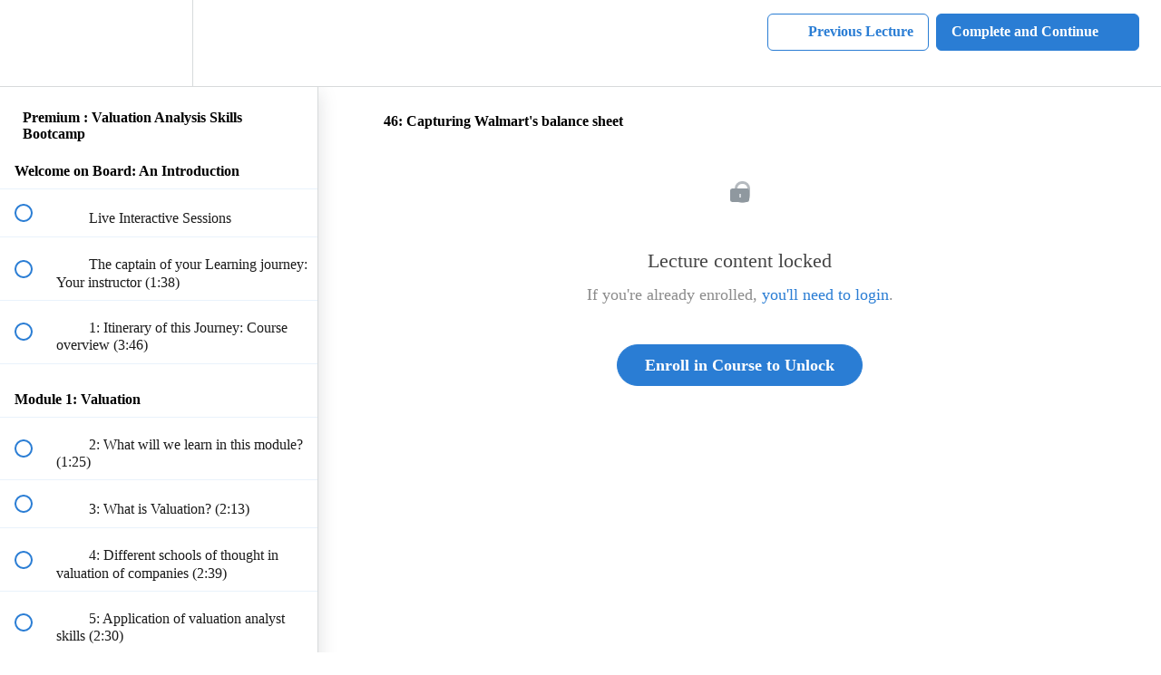

--- FILE ---
content_type: text/html; charset=utf-8
request_url: https://courses.skillfinlearning.com/courses/the-valuation-analyst-skills-training-course/lectures/5136066
body_size: 33507
content:
<!DOCTYPE html>
<html>
  <head>
    <script src="https://releases.transloadit.com/uppy/v4.18.0/uppy.min.js"></script><link rel="stylesheet" href="https://releases.transloadit.com/uppy/v4.18.0/uppy.min.css" />
    <link href='https://static-media.hotmart.com/g8YdeoCMEwyM8j1uZyiIm4G0P5I=/32x32/https://file-uploads.teachablecdn.com/4e003212833b48a08c0a0eee85ff7da1/29cef521e36e42f0bef802a50df79e7a' rel='icon' type='image/png'>

<link href='https://static-media.hotmart.com/qma8fmgcttvoYKR2HY4SnGzsS5c=/72x72/https://file-uploads.teachablecdn.com/4e003212833b48a08c0a0eee85ff7da1/29cef521e36e42f0bef802a50df79e7a' rel='apple-touch-icon' type='image/png'>

<link href='https://static-media.hotmart.com/UVYG7fjlubDLyx5SwQN4sCZ8uiA=/144x144/https://file-uploads.teachablecdn.com/4e003212833b48a08c0a0eee85ff7da1/29cef521e36e42f0bef802a50df79e7a' rel='apple-touch-icon' type='image/png'>

<link href='https://assets.teachablecdn.com/splash-images/teachable-apple-startup-image.png' rel='apple-touch-startup-image' type='image/png'>

<link href='https://assets.teachablecdn.com/splash-images/teachable-apple-startup-image_2x.png' rel='apple-touch-startup-image' type='image/png'>

<meta name='apple-mobile-web-app-capable' content='yes' />
<meta charset="UTF-8">
<meta name="csrf-param" content="authenticity_token" />
<meta name="csrf-token" content="u7jMd6y4CtLRtPQGPZydc06qU7C6iH998jWfhO27wPkWjBBnRLeZxfrvEOhQbb6Oz9WCCw8G5wgNwPJ_gTRftw" />
<link rel="stylesheet" href="https://fedora.teachablecdn.com/assets/bootstrap-748e653be2be27c8e709ced95eab64a05c870fcc9544b56e33dfe1a9a539317d.css" data-turbolinks-track="true" /><link href="https://teachable-themeable.learning.teachable.com/themecss/production/base.css?_=c56959d8ddeb&amp;brand_course_heading=%232a7dd4&amp;brand_heading=%232b3636&amp;brand_homepage_heading=%23ffffff&amp;brand_navbar_fixed_text=%232b3636&amp;brand_navbar_text=%232a7dd4&amp;brand_primary=%23ffffff&amp;brand_secondary=%232A7DD4&amp;brand_text=%23000000&amp;logged_out_homepage_background_image_overlay=0.0&amp;show_login=true&amp;show_signup=false" rel="stylesheet" data-turbolinks-track="true"></link>
<title>46: Capturing Walmart&#39;s balance sheet | Skillfin Learning</title>
<meta name="description" content="Master how to create an Intrinsic Valuation Model for any listed company with a McKinsey Expert | Unlimited annual access to Live Practice Sessions + Recorded Course">
<link rel="canonical" href="https://skillfin-learning.teachable.com/courses/334327/lectures/5136066">
<meta property="og:description" content="Master how to create an Intrinsic Valuation Model for any listed company with a McKinsey Expert | Unlimited annual access to Live Practice Sessions + Recorded Course">
<meta property="og:image" content="https://uploads.teachablecdn.com/attachments/XsqlsPDCTUe02Be7xvld_6.jpg">
<meta property="og:title" content="46: Capturing Walmart&#39;s balance sheet">
<meta property="og:type" content="website">
<meta property="og:url" content="https://skillfin-learning.teachable.com/courses/334327/lectures/5136066">
<meta name="brand_video_player_color" content="#2a7dd4">
<meta name="site_title" content="Skillfin Learning">
<style></style>
<script src='//fast.wistia.com/assets/external/E-v1.js'></script>
<script
  src='https://www.recaptcha.net/recaptcha/api.js'
  async
  defer></script>



      <meta name="asset_host" content="https://fedora.teachablecdn.com">
     <script>
  (function () {
    const origCreateElement = Document.prototype.createElement;
    Document.prototype.createElement = function () {
      const el = origCreateElement.apply(this, arguments);
      if (arguments[0].toLowerCase() === "video") {
        const observer = new MutationObserver(() => {
          if (
            el.src &&
            el.src.startsWith("data:video") &&
            el.autoplay &&
            el.style.display === "none"
          ) {
            el.removeAttribute("autoplay");
            el.autoplay = false;
            el.style.display = "none";
            observer.disconnect();
          }
        });
        observer.observe(el, {
          attributes: true,
          attributeFilter: ["src", "autoplay", "style"],
        });
      }
      return el;
    };
  })();
</script>
<script src="https://fedora.teachablecdn.com/packs/student-globals--1463f1f1bdf1bb9a431c.js"></script><script src="https://fedora.teachablecdn.com/packs/student-legacy--38db0977d3748059802d.js"></script><script src="https://fedora.teachablecdn.com/packs/student--e4ea9b8f25228072afe8.js"></script>
<meta id='iris-url' data-iris-url=https://eventable.internal.teachable.com />
<script type="text/javascript">
  window.heap=window.heap||[],heap.load=function(e,t){window.heap.appid=e,window.heap.config=t=t||{};var r=document.createElement("script");r.type="text/javascript",r.async=!0,r.src="https://cdn.heapanalytics.com/js/heap-"+e+".js";var a=document.getElementsByTagName("script")[0];a.parentNode.insertBefore(r,a);for(var n=function(e){return function(){heap.push([e].concat(Array.prototype.slice.call(arguments,0)))}},p=["addEventProperties","addUserProperties","clearEventProperties","identify","resetIdentity","removeEventProperty","setEventProperties","track","unsetEventProperty"],o=0;o<p.length;o++)heap[p[o]]=n(p[o])},heap.load("318805607");
  window.heapShouldTrackUser = true;
</script>


<script type="text/javascript">
  var _user_id = ''; // Set to the user's ID, username, or email address, or '' if not yet known.
  var _session_id = '2fa535ec03d4f8266e5e05d1f9e41f90'; // Set to a unique session ID for the visitor's current browsing session.

  var _sift = window._sift = window._sift || [];
  _sift.push(['_setAccount', '2e541754ec']);
  _sift.push(['_setUserId', _user_id]);
  _sift.push(['_setSessionId', _session_id]);
  _sift.push(['_trackPageview']);

  (function() {
    function ls() {
      var e = document.createElement('script');
      e.src = 'https://cdn.sift.com/s.js';
      document.body.appendChild(e);
    }
    if (window.attachEvent) {
      window.attachEvent('onload', ls);
    } else {
      window.addEventListener('load', ls, false);
    }
  })();
</script>




<!-- Google tag (gtag.js) -->
<script async src="https://www.googletagmanager.com/gtag/js?id=G-SL8LSCXHSV"></script>
<script>
  window.dataLayer = window.dataLayer || [];
  function gtag(){dataLayer.push(arguments);}
  gtag('js', new Date());

  gtag('config', 'G-SL8LSCXHSV', {
    'user_id': '',
    'school_id': '180974',
    'school_domain': 'skillfin-learning.teachable.com'
  });
</script>



<meta http-equiv="X-UA-Compatible" content="IE=edge">
<script type="text/javascript">window.NREUM||(NREUM={});NREUM.info={"beacon":"bam.nr-data.net","errorBeacon":"bam.nr-data.net","licenseKey":"NRBR-08e3a2ada38dc55a529","applicationID":"1065060701","transactionName":"dAxdTUFZXVQEQh0JAFQXRktWRR5LCV9F","queueTime":0,"applicationTime":233,"agent":""}</script>
<script type="text/javascript">(window.NREUM||(NREUM={})).init={privacy:{cookies_enabled:true},ajax:{deny_list:["bam.nr-data.net"]},feature_flags:["soft_nav"],distributed_tracing:{enabled:true}};(window.NREUM||(NREUM={})).loader_config={agentID:"1103368432",accountID:"4102727",trustKey:"27503",xpid:"UAcHU1FRDxABVFdXBwcHUVQA",licenseKey:"NRBR-08e3a2ada38dc55a529",applicationID:"1065060701",browserID:"1103368432"};;/*! For license information please see nr-loader-spa-1.308.0.min.js.LICENSE.txt */
(()=>{var e,t,r={384:(e,t,r)=>{"use strict";r.d(t,{NT:()=>a,US:()=>u,Zm:()=>o,bQ:()=>d,dV:()=>c,pV:()=>l});var n=r(6154),i=r(1863),s=r(1910);const a={beacon:"bam.nr-data.net",errorBeacon:"bam.nr-data.net"};function o(){return n.gm.NREUM||(n.gm.NREUM={}),void 0===n.gm.newrelic&&(n.gm.newrelic=n.gm.NREUM),n.gm.NREUM}function c(){let e=o();return e.o||(e.o={ST:n.gm.setTimeout,SI:n.gm.setImmediate||n.gm.setInterval,CT:n.gm.clearTimeout,XHR:n.gm.XMLHttpRequest,REQ:n.gm.Request,EV:n.gm.Event,PR:n.gm.Promise,MO:n.gm.MutationObserver,FETCH:n.gm.fetch,WS:n.gm.WebSocket},(0,s.i)(...Object.values(e.o))),e}function d(e,t){let r=o();r.initializedAgents??={},t.initializedAt={ms:(0,i.t)(),date:new Date},r.initializedAgents[e]=t}function u(e,t){o()[e]=t}function l(){return function(){let e=o();const t=e.info||{};e.info={beacon:a.beacon,errorBeacon:a.errorBeacon,...t}}(),function(){let e=o();const t=e.init||{};e.init={...t}}(),c(),function(){let e=o();const t=e.loader_config||{};e.loader_config={...t}}(),o()}},782:(e,t,r)=>{"use strict";r.d(t,{T:()=>n});const n=r(860).K7.pageViewTiming},860:(e,t,r)=>{"use strict";r.d(t,{$J:()=>u,K7:()=>c,P3:()=>d,XX:()=>i,Yy:()=>o,df:()=>s,qY:()=>n,v4:()=>a});const n="events",i="jserrors",s="browser/blobs",a="rum",o="browser/logs",c={ajax:"ajax",genericEvents:"generic_events",jserrors:i,logging:"logging",metrics:"metrics",pageAction:"page_action",pageViewEvent:"page_view_event",pageViewTiming:"page_view_timing",sessionReplay:"session_replay",sessionTrace:"session_trace",softNav:"soft_navigations",spa:"spa"},d={[c.pageViewEvent]:1,[c.pageViewTiming]:2,[c.metrics]:3,[c.jserrors]:4,[c.spa]:5,[c.ajax]:6,[c.sessionTrace]:7,[c.softNav]:8,[c.sessionReplay]:9,[c.logging]:10,[c.genericEvents]:11},u={[c.pageViewEvent]:a,[c.pageViewTiming]:n,[c.ajax]:n,[c.spa]:n,[c.softNav]:n,[c.metrics]:i,[c.jserrors]:i,[c.sessionTrace]:s,[c.sessionReplay]:s,[c.logging]:o,[c.genericEvents]:"ins"}},944:(e,t,r)=>{"use strict";r.d(t,{R:()=>i});var n=r(3241);function i(e,t){"function"==typeof console.debug&&(console.debug("New Relic Warning: https://github.com/newrelic/newrelic-browser-agent/blob/main/docs/warning-codes.md#".concat(e),t),(0,n.W)({agentIdentifier:null,drained:null,type:"data",name:"warn",feature:"warn",data:{code:e,secondary:t}}))}},993:(e,t,r)=>{"use strict";r.d(t,{A$:()=>s,ET:()=>a,TZ:()=>o,p_:()=>i});var n=r(860);const i={ERROR:"ERROR",WARN:"WARN",INFO:"INFO",DEBUG:"DEBUG",TRACE:"TRACE"},s={OFF:0,ERROR:1,WARN:2,INFO:3,DEBUG:4,TRACE:5},a="log",o=n.K7.logging},1541:(e,t,r)=>{"use strict";r.d(t,{U:()=>i,f:()=>n});const n={MFE:"MFE",BA:"BA"};function i(e,t){if(2!==t?.harvestEndpointVersion)return{};const r=t.agentRef.runtime.appMetadata.agents[0].entityGuid;return e?{"source.id":e.id,"source.name":e.name,"source.type":e.type,"parent.id":e.parent?.id||r,"parent.type":e.parent?.type||n.BA}:{"entity.guid":r,appId:t.agentRef.info.applicationID}}},1687:(e,t,r)=>{"use strict";r.d(t,{Ak:()=>d,Ze:()=>h,x3:()=>u});var n=r(3241),i=r(7836),s=r(3606),a=r(860),o=r(2646);const c={};function d(e,t){const r={staged:!1,priority:a.P3[t]||0};l(e),c[e].get(t)||c[e].set(t,r)}function u(e,t){e&&c[e]&&(c[e].get(t)&&c[e].delete(t),p(e,t,!1),c[e].size&&f(e))}function l(e){if(!e)throw new Error("agentIdentifier required");c[e]||(c[e]=new Map)}function h(e="",t="feature",r=!1){if(l(e),!e||!c[e].get(t)||r)return p(e,t);c[e].get(t).staged=!0,f(e)}function f(e){const t=Array.from(c[e]);t.every(([e,t])=>t.staged)&&(t.sort((e,t)=>e[1].priority-t[1].priority),t.forEach(([t])=>{c[e].delete(t),p(e,t)}))}function p(e,t,r=!0){const a=e?i.ee.get(e):i.ee,c=s.i.handlers;if(!a.aborted&&a.backlog&&c){if((0,n.W)({agentIdentifier:e,type:"lifecycle",name:"drain",feature:t}),r){const e=a.backlog[t],r=c[t];if(r){for(let t=0;e&&t<e.length;++t)g(e[t],r);Object.entries(r).forEach(([e,t])=>{Object.values(t||{}).forEach(t=>{t[0]?.on&&t[0]?.context()instanceof o.y&&t[0].on(e,t[1])})})}}a.isolatedBacklog||delete c[t],a.backlog[t]=null,a.emit("drain-"+t,[])}}function g(e,t){var r=e[1];Object.values(t[r]||{}).forEach(t=>{var r=e[0];if(t[0]===r){var n=t[1],i=e[3],s=e[2];n.apply(i,s)}})}},1738:(e,t,r)=>{"use strict";r.d(t,{U:()=>f,Y:()=>h});var n=r(3241),i=r(9908),s=r(1863),a=r(944),o=r(5701),c=r(3969),d=r(8362),u=r(860),l=r(4261);function h(e,t,r,s){const h=s||r;!h||h[e]&&h[e]!==d.d.prototype[e]||(h[e]=function(){(0,i.p)(c.xV,["API/"+e+"/called"],void 0,u.K7.metrics,r.ee),(0,n.W)({agentIdentifier:r.agentIdentifier,drained:!!o.B?.[r.agentIdentifier],type:"data",name:"api",feature:l.Pl+e,data:{}});try{return t.apply(this,arguments)}catch(e){(0,a.R)(23,e)}})}function f(e,t,r,n,a){const o=e.info;null===r?delete o.jsAttributes[t]:o.jsAttributes[t]=r,(a||null===r)&&(0,i.p)(l.Pl+n,[(0,s.t)(),t,r],void 0,"session",e.ee)}},1741:(e,t,r)=>{"use strict";r.d(t,{W:()=>s});var n=r(944),i=r(4261);class s{#e(e,...t){if(this[e]!==s.prototype[e])return this[e](...t);(0,n.R)(35,e)}addPageAction(e,t){return this.#e(i.hG,e,t)}register(e){return this.#e(i.eY,e)}recordCustomEvent(e,t){return this.#e(i.fF,e,t)}setPageViewName(e,t){return this.#e(i.Fw,e,t)}setCustomAttribute(e,t,r){return this.#e(i.cD,e,t,r)}noticeError(e,t){return this.#e(i.o5,e,t)}setUserId(e,t=!1){return this.#e(i.Dl,e,t)}setApplicationVersion(e){return this.#e(i.nb,e)}setErrorHandler(e){return this.#e(i.bt,e)}addRelease(e,t){return this.#e(i.k6,e,t)}log(e,t){return this.#e(i.$9,e,t)}start(){return this.#e(i.d3)}finished(e){return this.#e(i.BL,e)}recordReplay(){return this.#e(i.CH)}pauseReplay(){return this.#e(i.Tb)}addToTrace(e){return this.#e(i.U2,e)}setCurrentRouteName(e){return this.#e(i.PA,e)}interaction(e){return this.#e(i.dT,e)}wrapLogger(e,t,r){return this.#e(i.Wb,e,t,r)}measure(e,t){return this.#e(i.V1,e,t)}consent(e){return this.#e(i.Pv,e)}}},1863:(e,t,r)=>{"use strict";function n(){return Math.floor(performance.now())}r.d(t,{t:()=>n})},1910:(e,t,r)=>{"use strict";r.d(t,{i:()=>s});var n=r(944);const i=new Map;function s(...e){return e.every(e=>{if(i.has(e))return i.get(e);const t="function"==typeof e?e.toString():"",r=t.includes("[native code]"),s=t.includes("nrWrapper");return r||s||(0,n.R)(64,e?.name||t),i.set(e,r),r})}},2555:(e,t,r)=>{"use strict";r.d(t,{D:()=>o,f:()=>a});var n=r(384),i=r(8122);const s={beacon:n.NT.beacon,errorBeacon:n.NT.errorBeacon,licenseKey:void 0,applicationID:void 0,sa:void 0,queueTime:void 0,applicationTime:void 0,ttGuid:void 0,user:void 0,account:void 0,product:void 0,extra:void 0,jsAttributes:{},userAttributes:void 0,atts:void 0,transactionName:void 0,tNamePlain:void 0};function a(e){try{return!!e.licenseKey&&!!e.errorBeacon&&!!e.applicationID}catch(e){return!1}}const o=e=>(0,i.a)(e,s)},2614:(e,t,r)=>{"use strict";r.d(t,{BB:()=>a,H3:()=>n,g:()=>d,iL:()=>c,tS:()=>o,uh:()=>i,wk:()=>s});const n="NRBA",i="SESSION",s=144e5,a=18e5,o={STARTED:"session-started",PAUSE:"session-pause",RESET:"session-reset",RESUME:"session-resume",UPDATE:"session-update"},c={SAME_TAB:"same-tab",CROSS_TAB:"cross-tab"},d={OFF:0,FULL:1,ERROR:2}},2646:(e,t,r)=>{"use strict";r.d(t,{y:()=>n});class n{constructor(e){this.contextId=e}}},2843:(e,t,r)=>{"use strict";r.d(t,{G:()=>s,u:()=>i});var n=r(3878);function i(e,t=!1,r,i){(0,n.DD)("visibilitychange",function(){if(t)return void("hidden"===document.visibilityState&&e());e(document.visibilityState)},r,i)}function s(e,t,r){(0,n.sp)("pagehide",e,t,r)}},3241:(e,t,r)=>{"use strict";r.d(t,{W:()=>s});var n=r(6154);const i="newrelic";function s(e={}){try{n.gm.dispatchEvent(new CustomEvent(i,{detail:e}))}catch(e){}}},3304:(e,t,r)=>{"use strict";r.d(t,{A:()=>s});var n=r(7836);const i=()=>{const e=new WeakSet;return(t,r)=>{if("object"==typeof r&&null!==r){if(e.has(r))return;e.add(r)}return r}};function s(e){try{return JSON.stringify(e,i())??""}catch(e){try{n.ee.emit("internal-error",[e])}catch(e){}return""}}},3333:(e,t,r)=>{"use strict";r.d(t,{$v:()=>u,TZ:()=>n,Xh:()=>c,Zp:()=>i,kd:()=>d,mq:()=>o,nf:()=>a,qN:()=>s});const n=r(860).K7.genericEvents,i=["auxclick","click","copy","keydown","paste","scrollend"],s=["focus","blur"],a=4,o=1e3,c=2e3,d=["PageAction","UserAction","BrowserPerformance"],u={RESOURCES:"experimental.resources",REGISTER:"register"}},3434:(e,t,r)=>{"use strict";r.d(t,{Jt:()=>s,YM:()=>d});var n=r(7836),i=r(5607);const s="nr@original:".concat(i.W),a=50;var o=Object.prototype.hasOwnProperty,c=!1;function d(e,t){return e||(e=n.ee),r.inPlace=function(e,t,n,i,s){n||(n="");const a="-"===n.charAt(0);for(let o=0;o<t.length;o++){const c=t[o],d=e[c];l(d)||(e[c]=r(d,a?c+n:n,i,c,s))}},r.flag=s,r;function r(t,r,n,c,d){return l(t)?t:(r||(r=""),nrWrapper[s]=t,function(e,t,r){if(Object.defineProperty&&Object.keys)try{return Object.keys(e).forEach(function(r){Object.defineProperty(t,r,{get:function(){return e[r]},set:function(t){return e[r]=t,t}})}),t}catch(e){u([e],r)}for(var n in e)o.call(e,n)&&(t[n]=e[n])}(t,nrWrapper,e),nrWrapper);function nrWrapper(){var s,o,l,h;let f;try{o=this,s=[...arguments],l="function"==typeof n?n(s,o):n||{}}catch(t){u([t,"",[s,o,c],l],e)}i(r+"start",[s,o,c],l,d);const p=performance.now();let g;try{return h=t.apply(o,s),g=performance.now(),h}catch(e){throw g=performance.now(),i(r+"err",[s,o,e],l,d),f=e,f}finally{const e=g-p,t={start:p,end:g,duration:e,isLongTask:e>=a,methodName:c,thrownError:f};t.isLongTask&&i("long-task",[t,o],l,d),i(r+"end",[s,o,h],l,d)}}}function i(r,n,i,s){if(!c||t){var a=c;c=!0;try{e.emit(r,n,i,t,s)}catch(t){u([t,r,n,i],e)}c=a}}}function u(e,t){t||(t=n.ee);try{t.emit("internal-error",e)}catch(e){}}function l(e){return!(e&&"function"==typeof e&&e.apply&&!e[s])}},3606:(e,t,r)=>{"use strict";r.d(t,{i:()=>s});var n=r(9908);s.on=a;var i=s.handlers={};function s(e,t,r,s){a(s||n.d,i,e,t,r)}function a(e,t,r,i,s){s||(s="feature"),e||(e=n.d);var a=t[s]=t[s]||{};(a[r]=a[r]||[]).push([e,i])}},3738:(e,t,r)=>{"use strict";r.d(t,{He:()=>i,Kp:()=>o,Lc:()=>d,Rz:()=>u,TZ:()=>n,bD:()=>s,d3:()=>a,jx:()=>l,sl:()=>h,uP:()=>c});const n=r(860).K7.sessionTrace,i="bstResource",s="resource",a="-start",o="-end",c="fn"+a,d="fn"+o,u="pushState",l=1e3,h=3e4},3785:(e,t,r)=>{"use strict";r.d(t,{R:()=>c,b:()=>d});var n=r(9908),i=r(1863),s=r(860),a=r(3969),o=r(993);function c(e,t,r={},c=o.p_.INFO,d=!0,u,l=(0,i.t)()){(0,n.p)(a.xV,["API/logging/".concat(c.toLowerCase(),"/called")],void 0,s.K7.metrics,e),(0,n.p)(o.ET,[l,t,r,c,d,u],void 0,s.K7.logging,e)}function d(e){return"string"==typeof e&&Object.values(o.p_).some(t=>t===e.toUpperCase().trim())}},3878:(e,t,r)=>{"use strict";function n(e,t){return{capture:e,passive:!1,signal:t}}function i(e,t,r=!1,i){window.addEventListener(e,t,n(r,i))}function s(e,t,r=!1,i){document.addEventListener(e,t,n(r,i))}r.d(t,{DD:()=>s,jT:()=>n,sp:()=>i})},3962:(e,t,r)=>{"use strict";r.d(t,{AM:()=>a,O2:()=>l,OV:()=>s,Qu:()=>h,TZ:()=>c,ih:()=>f,pP:()=>o,t1:()=>u,tC:()=>i,wD:()=>d});var n=r(860);const i=["click","keydown","submit"],s="popstate",a="api",o="initialPageLoad",c=n.K7.softNav,d=5e3,u=500,l={INITIAL_PAGE_LOAD:"",ROUTE_CHANGE:1,UNSPECIFIED:2},h={INTERACTION:1,AJAX:2,CUSTOM_END:3,CUSTOM_TRACER:4},f={IP:"in progress",PF:"pending finish",FIN:"finished",CAN:"cancelled"}},3969:(e,t,r)=>{"use strict";r.d(t,{TZ:()=>n,XG:()=>o,rs:()=>i,xV:()=>a,z_:()=>s});const n=r(860).K7.metrics,i="sm",s="cm",a="storeSupportabilityMetrics",o="storeEventMetrics"},4234:(e,t,r)=>{"use strict";r.d(t,{W:()=>s});var n=r(7836),i=r(1687);class s{constructor(e,t){this.agentIdentifier=e,this.ee=n.ee.get(e),this.featureName=t,this.blocked=!1}deregisterDrain(){(0,i.x3)(this.agentIdentifier,this.featureName)}}},4261:(e,t,r)=>{"use strict";r.d(t,{$9:()=>u,BL:()=>c,CH:()=>p,Dl:()=>R,Fw:()=>w,PA:()=>v,Pl:()=>n,Pv:()=>A,Tb:()=>h,U2:()=>a,V1:()=>E,Wb:()=>T,bt:()=>y,cD:()=>b,d3:()=>x,dT:()=>d,eY:()=>g,fF:()=>f,hG:()=>s,hw:()=>i,k6:()=>o,nb:()=>m,o5:()=>l});const n="api-",i=n+"ixn-",s="addPageAction",a="addToTrace",o="addRelease",c="finished",d="interaction",u="log",l="noticeError",h="pauseReplay",f="recordCustomEvent",p="recordReplay",g="register",m="setApplicationVersion",v="setCurrentRouteName",b="setCustomAttribute",y="setErrorHandler",w="setPageViewName",R="setUserId",x="start",T="wrapLogger",E="measure",A="consent"},5205:(e,t,r)=>{"use strict";r.d(t,{j:()=>S});var n=r(384),i=r(1741);var s=r(2555),a=r(3333);const o=e=>{if(!e||"string"!=typeof e)return!1;try{document.createDocumentFragment().querySelector(e)}catch{return!1}return!0};var c=r(2614),d=r(944),u=r(8122);const l="[data-nr-mask]",h=e=>(0,u.a)(e,(()=>{const e={feature_flags:[],experimental:{allow_registered_children:!1,resources:!1},mask_selector:"*",block_selector:"[data-nr-block]",mask_input_options:{color:!1,date:!1,"datetime-local":!1,email:!1,month:!1,number:!1,range:!1,search:!1,tel:!1,text:!1,time:!1,url:!1,week:!1,textarea:!1,select:!1,password:!0}};return{ajax:{deny_list:void 0,block_internal:!0,enabled:!0,autoStart:!0},api:{get allow_registered_children(){return e.feature_flags.includes(a.$v.REGISTER)||e.experimental.allow_registered_children},set allow_registered_children(t){e.experimental.allow_registered_children=t},duplicate_registered_data:!1},browser_consent_mode:{enabled:!1},distributed_tracing:{enabled:void 0,exclude_newrelic_header:void 0,cors_use_newrelic_header:void 0,cors_use_tracecontext_headers:void 0,allowed_origins:void 0},get feature_flags(){return e.feature_flags},set feature_flags(t){e.feature_flags=t},generic_events:{enabled:!0,autoStart:!0},harvest:{interval:30},jserrors:{enabled:!0,autoStart:!0},logging:{enabled:!0,autoStart:!0},metrics:{enabled:!0,autoStart:!0},obfuscate:void 0,page_action:{enabled:!0},page_view_event:{enabled:!0,autoStart:!0},page_view_timing:{enabled:!0,autoStart:!0},performance:{capture_marks:!1,capture_measures:!1,capture_detail:!0,resources:{get enabled(){return e.feature_flags.includes(a.$v.RESOURCES)||e.experimental.resources},set enabled(t){e.experimental.resources=t},asset_types:[],first_party_domains:[],ignore_newrelic:!0}},privacy:{cookies_enabled:!0},proxy:{assets:void 0,beacon:void 0},session:{expiresMs:c.wk,inactiveMs:c.BB},session_replay:{autoStart:!0,enabled:!1,preload:!1,sampling_rate:10,error_sampling_rate:100,collect_fonts:!1,inline_images:!1,fix_stylesheets:!0,mask_all_inputs:!0,get mask_text_selector(){return e.mask_selector},set mask_text_selector(t){o(t)?e.mask_selector="".concat(t,",").concat(l):""===t||null===t?e.mask_selector=l:(0,d.R)(5,t)},get block_class(){return"nr-block"},get ignore_class(){return"nr-ignore"},get mask_text_class(){return"nr-mask"},get block_selector(){return e.block_selector},set block_selector(t){o(t)?e.block_selector+=",".concat(t):""!==t&&(0,d.R)(6,t)},get mask_input_options(){return e.mask_input_options},set mask_input_options(t){t&&"object"==typeof t?e.mask_input_options={...t,password:!0}:(0,d.R)(7,t)}},session_trace:{enabled:!0,autoStart:!0},soft_navigations:{enabled:!0,autoStart:!0},spa:{enabled:!0,autoStart:!0},ssl:void 0,user_actions:{enabled:!0,elementAttributes:["id","className","tagName","type"]}}})());var f=r(6154),p=r(9324);let g=0;const m={buildEnv:p.F3,distMethod:p.Xs,version:p.xv,originTime:f.WN},v={consented:!1},b={appMetadata:{},get consented(){return this.session?.state?.consent||v.consented},set consented(e){v.consented=e},customTransaction:void 0,denyList:void 0,disabled:!1,harvester:void 0,isolatedBacklog:!1,isRecording:!1,loaderType:void 0,maxBytes:3e4,obfuscator:void 0,onerror:void 0,ptid:void 0,releaseIds:{},session:void 0,timeKeeper:void 0,registeredEntities:[],jsAttributesMetadata:{bytes:0},get harvestCount(){return++g}},y=e=>{const t=(0,u.a)(e,b),r=Object.keys(m).reduce((e,t)=>(e[t]={value:m[t],writable:!1,configurable:!0,enumerable:!0},e),{});return Object.defineProperties(t,r)};var w=r(5701);const R=e=>{const t=e.startsWith("http");e+="/",r.p=t?e:"https://"+e};var x=r(7836),T=r(3241);const E={accountID:void 0,trustKey:void 0,agentID:void 0,licenseKey:void 0,applicationID:void 0,xpid:void 0},A=e=>(0,u.a)(e,E),_=new Set;function S(e,t={},r,a){let{init:o,info:c,loader_config:d,runtime:u={},exposed:l=!0}=t;if(!c){const e=(0,n.pV)();o=e.init,c=e.info,d=e.loader_config}e.init=h(o||{}),e.loader_config=A(d||{}),c.jsAttributes??={},f.bv&&(c.jsAttributes.isWorker=!0),e.info=(0,s.D)(c);const p=e.init,g=[c.beacon,c.errorBeacon];_.has(e.agentIdentifier)||(p.proxy.assets&&(R(p.proxy.assets),g.push(p.proxy.assets)),p.proxy.beacon&&g.push(p.proxy.beacon),e.beacons=[...g],function(e){const t=(0,n.pV)();Object.getOwnPropertyNames(i.W.prototype).forEach(r=>{const n=i.W.prototype[r];if("function"!=typeof n||"constructor"===n)return;let s=t[r];e[r]&&!1!==e.exposed&&"micro-agent"!==e.runtime?.loaderType&&(t[r]=(...t)=>{const n=e[r](...t);return s?s(...t):n})})}(e),(0,n.US)("activatedFeatures",w.B)),u.denyList=[...p.ajax.deny_list||[],...p.ajax.block_internal?g:[]],u.ptid=e.agentIdentifier,u.loaderType=r,e.runtime=y(u),_.has(e.agentIdentifier)||(e.ee=x.ee.get(e.agentIdentifier),e.exposed=l,(0,T.W)({agentIdentifier:e.agentIdentifier,drained:!!w.B?.[e.agentIdentifier],type:"lifecycle",name:"initialize",feature:void 0,data:e.config})),_.add(e.agentIdentifier)}},5270:(e,t,r)=>{"use strict";r.d(t,{Aw:()=>a,SR:()=>s,rF:()=>o});var n=r(384),i=r(7767);function s(e){return!!(0,n.dV)().o.MO&&(0,i.V)(e)&&!0===e?.session_trace.enabled}function a(e){return!0===e?.session_replay.preload&&s(e)}function o(e,t){try{if("string"==typeof t?.type){if("password"===t.type.toLowerCase())return"*".repeat(e?.length||0);if(void 0!==t?.dataset?.nrUnmask||t?.classList?.contains("nr-unmask"))return e}}catch(e){}return"string"==typeof e?e.replace(/[\S]/g,"*"):"*".repeat(e?.length||0)}},5289:(e,t,r)=>{"use strict";r.d(t,{GG:()=>a,Qr:()=>c,sB:()=>o});var n=r(3878),i=r(6389);function s(){return"undefined"==typeof document||"complete"===document.readyState}function a(e,t){if(s())return e();const r=(0,i.J)(e),a=setInterval(()=>{s()&&(clearInterval(a),r())},500);(0,n.sp)("load",r,t)}function o(e){if(s())return e();(0,n.DD)("DOMContentLoaded",e)}function c(e){if(s())return e();(0,n.sp)("popstate",e)}},5607:(e,t,r)=>{"use strict";r.d(t,{W:()=>n});const n=(0,r(9566).bz)()},5701:(e,t,r)=>{"use strict";r.d(t,{B:()=>s,t:()=>a});var n=r(3241);const i=new Set,s={};function a(e,t){const r=t.agentIdentifier;s[r]??={},e&&"object"==typeof e&&(i.has(r)||(t.ee.emit("rumresp",[e]),s[r]=e,i.add(r),(0,n.W)({agentIdentifier:r,loaded:!0,drained:!0,type:"lifecycle",name:"load",feature:void 0,data:e})))}},6154:(e,t,r)=>{"use strict";r.d(t,{OF:()=>d,RI:()=>i,WN:()=>h,bv:()=>s,eN:()=>f,gm:()=>a,lR:()=>l,m:()=>c,mw:()=>o,sb:()=>u});var n=r(1863);const i="undefined"!=typeof window&&!!window.document,s="undefined"!=typeof WorkerGlobalScope&&("undefined"!=typeof self&&self instanceof WorkerGlobalScope&&self.navigator instanceof WorkerNavigator||"undefined"!=typeof globalThis&&globalThis instanceof WorkerGlobalScope&&globalThis.navigator instanceof WorkerNavigator),a=i?window:"undefined"!=typeof WorkerGlobalScope&&("undefined"!=typeof self&&self instanceof WorkerGlobalScope&&self||"undefined"!=typeof globalThis&&globalThis instanceof WorkerGlobalScope&&globalThis),o=Boolean("hidden"===a?.document?.visibilityState),c=""+a?.location,d=/iPad|iPhone|iPod/.test(a.navigator?.userAgent),u=d&&"undefined"==typeof SharedWorker,l=(()=>{const e=a.navigator?.userAgent?.match(/Firefox[/\s](\d+\.\d+)/);return Array.isArray(e)&&e.length>=2?+e[1]:0})(),h=Date.now()-(0,n.t)(),f=()=>"undefined"!=typeof PerformanceNavigationTiming&&a?.performance?.getEntriesByType("navigation")?.[0]?.responseStart},6344:(e,t,r)=>{"use strict";r.d(t,{BB:()=>u,Qb:()=>l,TZ:()=>i,Ug:()=>a,Vh:()=>s,_s:()=>o,bc:()=>d,yP:()=>c});var n=r(2614);const i=r(860).K7.sessionReplay,s="errorDuringReplay",a=.12,o={DomContentLoaded:0,Load:1,FullSnapshot:2,IncrementalSnapshot:3,Meta:4,Custom:5},c={[n.g.ERROR]:15e3,[n.g.FULL]:3e5,[n.g.OFF]:0},d={RESET:{message:"Session was reset",sm:"Reset"},IMPORT:{message:"Recorder failed to import",sm:"Import"},TOO_MANY:{message:"429: Too Many Requests",sm:"Too-Many"},TOO_BIG:{message:"Payload was too large",sm:"Too-Big"},CROSS_TAB:{message:"Session Entity was set to OFF on another tab",sm:"Cross-Tab"},ENTITLEMENTS:{message:"Session Replay is not allowed and will not be started",sm:"Entitlement"}},u=5e3,l={API:"api",RESUME:"resume",SWITCH_TO_FULL:"switchToFull",INITIALIZE:"initialize",PRELOAD:"preload"}},6389:(e,t,r)=>{"use strict";function n(e,t=500,r={}){const n=r?.leading||!1;let i;return(...r)=>{n&&void 0===i&&(e.apply(this,r),i=setTimeout(()=>{i=clearTimeout(i)},t)),n||(clearTimeout(i),i=setTimeout(()=>{e.apply(this,r)},t))}}function i(e){let t=!1;return(...r)=>{t||(t=!0,e.apply(this,r))}}r.d(t,{J:()=>i,s:()=>n})},6630:(e,t,r)=>{"use strict";r.d(t,{T:()=>n});const n=r(860).K7.pageViewEvent},6774:(e,t,r)=>{"use strict";r.d(t,{T:()=>n});const n=r(860).K7.jserrors},7295:(e,t,r)=>{"use strict";r.d(t,{Xv:()=>a,gX:()=>i,iW:()=>s});var n=[];function i(e){if(!e||s(e))return!1;if(0===n.length)return!0;if("*"===n[0].hostname)return!1;for(var t=0;t<n.length;t++){var r=n[t];if(r.hostname.test(e.hostname)&&r.pathname.test(e.pathname))return!1}return!0}function s(e){return void 0===e.hostname}function a(e){if(n=[],e&&e.length)for(var t=0;t<e.length;t++){let r=e[t];if(!r)continue;if("*"===r)return void(n=[{hostname:"*"}]);0===r.indexOf("http://")?r=r.substring(7):0===r.indexOf("https://")&&(r=r.substring(8));const i=r.indexOf("/");let s,a;i>0?(s=r.substring(0,i),a=r.substring(i)):(s=r,a="*");let[c]=s.split(":");n.push({hostname:o(c),pathname:o(a,!0)})}}function o(e,t=!1){const r=e.replace(/[.+?^${}()|[\]\\]/g,e=>"\\"+e).replace(/\*/g,".*?");return new RegExp((t?"^":"")+r+"$")}},7485:(e,t,r)=>{"use strict";r.d(t,{D:()=>i});var n=r(6154);function i(e){if(0===(e||"").indexOf("data:"))return{protocol:"data"};try{const t=new URL(e,location.href),r={port:t.port,hostname:t.hostname,pathname:t.pathname,search:t.search,protocol:t.protocol.slice(0,t.protocol.indexOf(":")),sameOrigin:t.protocol===n.gm?.location?.protocol&&t.host===n.gm?.location?.host};return r.port&&""!==r.port||("http:"===t.protocol&&(r.port="80"),"https:"===t.protocol&&(r.port="443")),r.pathname&&""!==r.pathname?r.pathname.startsWith("/")||(r.pathname="/".concat(r.pathname)):r.pathname="/",r}catch(e){return{}}}},7699:(e,t,r)=>{"use strict";r.d(t,{It:()=>s,KC:()=>o,No:()=>i,qh:()=>a});var n=r(860);const i=16e3,s=1e6,a="SESSION_ERROR",o={[n.K7.logging]:!0,[n.K7.genericEvents]:!1,[n.K7.jserrors]:!1,[n.K7.ajax]:!1}},7767:(e,t,r)=>{"use strict";r.d(t,{V:()=>i});var n=r(6154);const i=e=>n.RI&&!0===e?.privacy.cookies_enabled},7836:(e,t,r)=>{"use strict";r.d(t,{P:()=>o,ee:()=>c});var n=r(384),i=r(8990),s=r(2646),a=r(5607);const o="nr@context:".concat(a.W),c=function e(t,r){var n={},a={},u={},l=!1;try{l=16===r.length&&d.initializedAgents?.[r]?.runtime.isolatedBacklog}catch(e){}var h={on:p,addEventListener:p,removeEventListener:function(e,t){var r=n[e];if(!r)return;for(var i=0;i<r.length;i++)r[i]===t&&r.splice(i,1)},emit:function(e,r,n,i,s){!1!==s&&(s=!0);if(c.aborted&&!i)return;t&&s&&t.emit(e,r,n);var o=f(n);g(e).forEach(e=>{e.apply(o,r)});var d=v()[a[e]];d&&d.push([h,e,r,o]);return o},get:m,listeners:g,context:f,buffer:function(e,t){const r=v();if(t=t||"feature",h.aborted)return;Object.entries(e||{}).forEach(([e,n])=>{a[n]=t,t in r||(r[t]=[])})},abort:function(){h._aborted=!0,Object.keys(h.backlog).forEach(e=>{delete h.backlog[e]})},isBuffering:function(e){return!!v()[a[e]]},debugId:r,backlog:l?{}:t&&"object"==typeof t.backlog?t.backlog:{},isolatedBacklog:l};return Object.defineProperty(h,"aborted",{get:()=>{let e=h._aborted||!1;return e||(t&&(e=t.aborted),e)}}),h;function f(e){return e&&e instanceof s.y?e:e?(0,i.I)(e,o,()=>new s.y(o)):new s.y(o)}function p(e,t){n[e]=g(e).concat(t)}function g(e){return n[e]||[]}function m(t){return u[t]=u[t]||e(h,t)}function v(){return h.backlog}}(void 0,"globalEE"),d=(0,n.Zm)();d.ee||(d.ee=c)},8122:(e,t,r)=>{"use strict";r.d(t,{a:()=>i});var n=r(944);function i(e,t){try{if(!e||"object"!=typeof e)return(0,n.R)(3);if(!t||"object"!=typeof t)return(0,n.R)(4);const r=Object.create(Object.getPrototypeOf(t),Object.getOwnPropertyDescriptors(t)),s=0===Object.keys(r).length?e:r;for(let a in s)if(void 0!==e[a])try{if(null===e[a]){r[a]=null;continue}Array.isArray(e[a])&&Array.isArray(t[a])?r[a]=Array.from(new Set([...e[a],...t[a]])):"object"==typeof e[a]&&"object"==typeof t[a]?r[a]=i(e[a],t[a]):r[a]=e[a]}catch(e){r[a]||(0,n.R)(1,e)}return r}catch(e){(0,n.R)(2,e)}}},8139:(e,t,r)=>{"use strict";r.d(t,{u:()=>h});var n=r(7836),i=r(3434),s=r(8990),a=r(6154);const o={},c=a.gm.XMLHttpRequest,d="addEventListener",u="removeEventListener",l="nr@wrapped:".concat(n.P);function h(e){var t=function(e){return(e||n.ee).get("events")}(e);if(o[t.debugId]++)return t;o[t.debugId]=1;var r=(0,i.YM)(t,!0);function h(e){r.inPlace(e,[d,u],"-",p)}function p(e,t){return e[1]}return"getPrototypeOf"in Object&&(a.RI&&f(document,h),c&&f(c.prototype,h),f(a.gm,h)),t.on(d+"-start",function(e,t){var n=e[1];if(null!==n&&("function"==typeof n||"object"==typeof n)&&"newrelic"!==e[0]){var i=(0,s.I)(n,l,function(){var e={object:function(){if("function"!=typeof n.handleEvent)return;return n.handleEvent.apply(n,arguments)},function:n}[typeof n];return e?r(e,"fn-",null,e.name||"anonymous"):n});this.wrapped=e[1]=i}}),t.on(u+"-start",function(e){e[1]=this.wrapped||e[1]}),t}function f(e,t,...r){let n=e;for(;"object"==typeof n&&!Object.prototype.hasOwnProperty.call(n,d);)n=Object.getPrototypeOf(n);n&&t(n,...r)}},8362:(e,t,r)=>{"use strict";r.d(t,{d:()=>s});var n=r(9566),i=r(1741);class s extends i.W{agentIdentifier=(0,n.LA)(16)}},8374:(e,t,r)=>{r.nc=(()=>{try{return document?.currentScript?.nonce}catch(e){}return""})()},8990:(e,t,r)=>{"use strict";r.d(t,{I:()=>i});var n=Object.prototype.hasOwnProperty;function i(e,t,r){if(n.call(e,t))return e[t];var i=r();if(Object.defineProperty&&Object.keys)try{return Object.defineProperty(e,t,{value:i,writable:!0,enumerable:!1}),i}catch(e){}return e[t]=i,i}},9119:(e,t,r)=>{"use strict";r.d(t,{L:()=>s});var n=/([^?#]*)[^#]*(#[^?]*|$).*/,i=/([^?#]*)().*/;function s(e,t){return e?e.replace(t?n:i,"$1$2"):e}},9300:(e,t,r)=>{"use strict";r.d(t,{T:()=>n});const n=r(860).K7.ajax},9324:(e,t,r)=>{"use strict";r.d(t,{AJ:()=>a,F3:()=>i,Xs:()=>s,Yq:()=>o,xv:()=>n});const n="1.308.0",i="PROD",s="CDN",a="@newrelic/rrweb",o="1.0.1"},9566:(e,t,r)=>{"use strict";r.d(t,{LA:()=>o,ZF:()=>c,bz:()=>a,el:()=>d});var n=r(6154);const i="xxxxxxxx-xxxx-4xxx-yxxx-xxxxxxxxxxxx";function s(e,t){return e?15&e[t]:16*Math.random()|0}function a(){const e=n.gm?.crypto||n.gm?.msCrypto;let t,r=0;return e&&e.getRandomValues&&(t=e.getRandomValues(new Uint8Array(30))),i.split("").map(e=>"x"===e?s(t,r++).toString(16):"y"===e?(3&s()|8).toString(16):e).join("")}function o(e){const t=n.gm?.crypto||n.gm?.msCrypto;let r,i=0;t&&t.getRandomValues&&(r=t.getRandomValues(new Uint8Array(e)));const a=[];for(var o=0;o<e;o++)a.push(s(r,i++).toString(16));return a.join("")}function c(){return o(16)}function d(){return o(32)}},9908:(e,t,r)=>{"use strict";r.d(t,{d:()=>n,p:()=>i});var n=r(7836).ee.get("handle");function i(e,t,r,i,s){s?(s.buffer([e],i),s.emit(e,t,r)):(n.buffer([e],i),n.emit(e,t,r))}}},n={};function i(e){var t=n[e];if(void 0!==t)return t.exports;var s=n[e]={exports:{}};return r[e](s,s.exports,i),s.exports}i.m=r,i.d=(e,t)=>{for(var r in t)i.o(t,r)&&!i.o(e,r)&&Object.defineProperty(e,r,{enumerable:!0,get:t[r]})},i.f={},i.e=e=>Promise.all(Object.keys(i.f).reduce((t,r)=>(i.f[r](e,t),t),[])),i.u=e=>({212:"nr-spa-compressor",249:"nr-spa-recorder",478:"nr-spa"}[e]+"-1.308.0.min.js"),i.o=(e,t)=>Object.prototype.hasOwnProperty.call(e,t),e={},t="NRBA-1.308.0.PROD:",i.l=(r,n,s,a)=>{if(e[r])e[r].push(n);else{var o,c;if(void 0!==s)for(var d=document.getElementsByTagName("script"),u=0;u<d.length;u++){var l=d[u];if(l.getAttribute("src")==r||l.getAttribute("data-webpack")==t+s){o=l;break}}if(!o){c=!0;var h={478:"sha512-RSfSVnmHk59T/uIPbdSE0LPeqcEdF4/+XhfJdBuccH5rYMOEZDhFdtnh6X6nJk7hGpzHd9Ujhsy7lZEz/ORYCQ==",249:"sha512-ehJXhmntm85NSqW4MkhfQqmeKFulra3klDyY0OPDUE+sQ3GokHlPh1pmAzuNy//3j4ac6lzIbmXLvGQBMYmrkg==",212:"sha512-B9h4CR46ndKRgMBcK+j67uSR2RCnJfGefU+A7FrgR/k42ovXy5x/MAVFiSvFxuVeEk/pNLgvYGMp1cBSK/G6Fg=="};(o=document.createElement("script")).charset="utf-8",i.nc&&o.setAttribute("nonce",i.nc),o.setAttribute("data-webpack",t+s),o.src=r,0!==o.src.indexOf(window.location.origin+"/")&&(o.crossOrigin="anonymous"),h[a]&&(o.integrity=h[a])}e[r]=[n];var f=(t,n)=>{o.onerror=o.onload=null,clearTimeout(p);var i=e[r];if(delete e[r],o.parentNode&&o.parentNode.removeChild(o),i&&i.forEach(e=>e(n)),t)return t(n)},p=setTimeout(f.bind(null,void 0,{type:"timeout",target:o}),12e4);o.onerror=f.bind(null,o.onerror),o.onload=f.bind(null,o.onload),c&&document.head.appendChild(o)}},i.r=e=>{"undefined"!=typeof Symbol&&Symbol.toStringTag&&Object.defineProperty(e,Symbol.toStringTag,{value:"Module"}),Object.defineProperty(e,"__esModule",{value:!0})},i.p="https://js-agent.newrelic.com/",(()=>{var e={38:0,788:0};i.f.j=(t,r)=>{var n=i.o(e,t)?e[t]:void 0;if(0!==n)if(n)r.push(n[2]);else{var s=new Promise((r,i)=>n=e[t]=[r,i]);r.push(n[2]=s);var a=i.p+i.u(t),o=new Error;i.l(a,r=>{if(i.o(e,t)&&(0!==(n=e[t])&&(e[t]=void 0),n)){var s=r&&("load"===r.type?"missing":r.type),a=r&&r.target&&r.target.src;o.message="Loading chunk "+t+" failed: ("+s+": "+a+")",o.name="ChunkLoadError",o.type=s,o.request=a,n[1](o)}},"chunk-"+t,t)}};var t=(t,r)=>{var n,s,[a,o,c]=r,d=0;if(a.some(t=>0!==e[t])){for(n in o)i.o(o,n)&&(i.m[n]=o[n]);if(c)c(i)}for(t&&t(r);d<a.length;d++)s=a[d],i.o(e,s)&&e[s]&&e[s][0](),e[s]=0},r=self["webpackChunk:NRBA-1.308.0.PROD"]=self["webpackChunk:NRBA-1.308.0.PROD"]||[];r.forEach(t.bind(null,0)),r.push=t.bind(null,r.push.bind(r))})(),(()=>{"use strict";i(8374);var e=i(8362),t=i(860);const r=Object.values(t.K7);var n=i(5205);var s=i(9908),a=i(1863),o=i(4261),c=i(1738);var d=i(1687),u=i(4234),l=i(5289),h=i(6154),f=i(944),p=i(5270),g=i(7767),m=i(6389),v=i(7699);class b extends u.W{constructor(e,t){super(e.agentIdentifier,t),this.agentRef=e,this.abortHandler=void 0,this.featAggregate=void 0,this.loadedSuccessfully=void 0,this.onAggregateImported=new Promise(e=>{this.loadedSuccessfully=e}),this.deferred=Promise.resolve(),!1===e.init[this.featureName].autoStart?this.deferred=new Promise((t,r)=>{this.ee.on("manual-start-all",(0,m.J)(()=>{(0,d.Ak)(e.agentIdentifier,this.featureName),t()}))}):(0,d.Ak)(e.agentIdentifier,t)}importAggregator(e,t,r={}){if(this.featAggregate)return;const n=async()=>{let n;await this.deferred;try{if((0,g.V)(e.init)){const{setupAgentSession:t}=await i.e(478).then(i.bind(i,8766));n=t(e)}}catch(e){(0,f.R)(20,e),this.ee.emit("internal-error",[e]),(0,s.p)(v.qh,[e],void 0,this.featureName,this.ee)}try{if(!this.#t(this.featureName,n,e.init))return(0,d.Ze)(this.agentIdentifier,this.featureName),void this.loadedSuccessfully(!1);const{Aggregate:i}=await t();this.featAggregate=new i(e,r),e.runtime.harvester.initializedAggregates.push(this.featAggregate),this.loadedSuccessfully(!0)}catch(e){(0,f.R)(34,e),this.abortHandler?.(),(0,d.Ze)(this.agentIdentifier,this.featureName,!0),this.loadedSuccessfully(!1),this.ee&&this.ee.abort()}};h.RI?(0,l.GG)(()=>n(),!0):n()}#t(e,r,n){if(this.blocked)return!1;switch(e){case t.K7.sessionReplay:return(0,p.SR)(n)&&!!r;case t.K7.sessionTrace:return!!r;default:return!0}}}var y=i(6630),w=i(2614),R=i(3241);class x extends b{static featureName=y.T;constructor(e){var t;super(e,y.T),this.setupInspectionEvents(e.agentIdentifier),t=e,(0,c.Y)(o.Fw,function(e,r){"string"==typeof e&&("/"!==e.charAt(0)&&(e="/"+e),t.runtime.customTransaction=(r||"http://custom.transaction")+e,(0,s.p)(o.Pl+o.Fw,[(0,a.t)()],void 0,void 0,t.ee))},t),this.importAggregator(e,()=>i.e(478).then(i.bind(i,2467)))}setupInspectionEvents(e){const t=(t,r)=>{t&&(0,R.W)({agentIdentifier:e,timeStamp:t.timeStamp,loaded:"complete"===t.target.readyState,type:"window",name:r,data:t.target.location+""})};(0,l.sB)(e=>{t(e,"DOMContentLoaded")}),(0,l.GG)(e=>{t(e,"load")}),(0,l.Qr)(e=>{t(e,"navigate")}),this.ee.on(w.tS.UPDATE,(t,r)=>{(0,R.W)({agentIdentifier:e,type:"lifecycle",name:"session",data:r})})}}var T=i(384);class E extends e.d{constructor(e){var t;(super(),h.gm)?(this.features={},(0,T.bQ)(this.agentIdentifier,this),this.desiredFeatures=new Set(e.features||[]),this.desiredFeatures.add(x),(0,n.j)(this,e,e.loaderType||"agent"),t=this,(0,c.Y)(o.cD,function(e,r,n=!1){if("string"==typeof e){if(["string","number","boolean"].includes(typeof r)||null===r)return(0,c.U)(t,e,r,o.cD,n);(0,f.R)(40,typeof r)}else(0,f.R)(39,typeof e)},t),function(e){(0,c.Y)(o.Dl,function(t,r=!1){if("string"!=typeof t&&null!==t)return void(0,f.R)(41,typeof t);const n=e.info.jsAttributes["enduser.id"];r&&null!=n&&n!==t?(0,s.p)(o.Pl+"setUserIdAndResetSession",[t],void 0,"session",e.ee):(0,c.U)(e,"enduser.id",t,o.Dl,!0)},e)}(this),function(e){(0,c.Y)(o.nb,function(t){if("string"==typeof t||null===t)return(0,c.U)(e,"application.version",t,o.nb,!1);(0,f.R)(42,typeof t)},e)}(this),function(e){(0,c.Y)(o.d3,function(){e.ee.emit("manual-start-all")},e)}(this),function(e){(0,c.Y)(o.Pv,function(t=!0){if("boolean"==typeof t){if((0,s.p)(o.Pl+o.Pv,[t],void 0,"session",e.ee),e.runtime.consented=t,t){const t=e.features.page_view_event;t.onAggregateImported.then(e=>{const r=t.featAggregate;e&&!r.sentRum&&r.sendRum()})}}else(0,f.R)(65,typeof t)},e)}(this),this.run()):(0,f.R)(21)}get config(){return{info:this.info,init:this.init,loader_config:this.loader_config,runtime:this.runtime}}get api(){return this}run(){try{const e=function(e){const t={};return r.forEach(r=>{t[r]=!!e[r]?.enabled}),t}(this.init),n=[...this.desiredFeatures];n.sort((e,r)=>t.P3[e.featureName]-t.P3[r.featureName]),n.forEach(r=>{if(!e[r.featureName]&&r.featureName!==t.K7.pageViewEvent)return;if(r.featureName===t.K7.spa)return void(0,f.R)(67);const n=function(e){switch(e){case t.K7.ajax:return[t.K7.jserrors];case t.K7.sessionTrace:return[t.K7.ajax,t.K7.pageViewEvent];case t.K7.sessionReplay:return[t.K7.sessionTrace];case t.K7.pageViewTiming:return[t.K7.pageViewEvent];default:return[]}}(r.featureName).filter(e=>!(e in this.features));n.length>0&&(0,f.R)(36,{targetFeature:r.featureName,missingDependencies:n}),this.features[r.featureName]=new r(this)})}catch(e){(0,f.R)(22,e);for(const e in this.features)this.features[e].abortHandler?.();const t=(0,T.Zm)();delete t.initializedAgents[this.agentIdentifier]?.features,delete this.sharedAggregator;return t.ee.get(this.agentIdentifier).abort(),!1}}}var A=i(2843),_=i(782);class S extends b{static featureName=_.T;constructor(e){super(e,_.T),h.RI&&((0,A.u)(()=>(0,s.p)("docHidden",[(0,a.t)()],void 0,_.T,this.ee),!0),(0,A.G)(()=>(0,s.p)("winPagehide",[(0,a.t)()],void 0,_.T,this.ee)),this.importAggregator(e,()=>i.e(478).then(i.bind(i,9917))))}}var O=i(3969);class I extends b{static featureName=O.TZ;constructor(e){super(e,O.TZ),h.RI&&document.addEventListener("securitypolicyviolation",e=>{(0,s.p)(O.xV,["Generic/CSPViolation/Detected"],void 0,this.featureName,this.ee)}),this.importAggregator(e,()=>i.e(478).then(i.bind(i,6555)))}}var N=i(6774),P=i(3878),k=i(3304);class D{constructor(e,t,r,n,i){this.name="UncaughtError",this.message="string"==typeof e?e:(0,k.A)(e),this.sourceURL=t,this.line=r,this.column=n,this.__newrelic=i}}function C(e){return M(e)?e:new D(void 0!==e?.message?e.message:e,e?.filename||e?.sourceURL,e?.lineno||e?.line,e?.colno||e?.col,e?.__newrelic,e?.cause)}function j(e){const t="Unhandled Promise Rejection: ";if(!e?.reason)return;if(M(e.reason)){try{e.reason.message.startsWith(t)||(e.reason.message=t+e.reason.message)}catch(e){}return C(e.reason)}const r=C(e.reason);return(r.message||"").startsWith(t)||(r.message=t+r.message),r}function L(e){if(e.error instanceof SyntaxError&&!/:\d+$/.test(e.error.stack?.trim())){const t=new D(e.message,e.filename,e.lineno,e.colno,e.error.__newrelic,e.cause);return t.name=SyntaxError.name,t}return M(e.error)?e.error:C(e)}function M(e){return e instanceof Error&&!!e.stack}function H(e,r,n,i,o=(0,a.t)()){"string"==typeof e&&(e=new Error(e)),(0,s.p)("err",[e,o,!1,r,n.runtime.isRecording,void 0,i],void 0,t.K7.jserrors,n.ee),(0,s.p)("uaErr",[],void 0,t.K7.genericEvents,n.ee)}var B=i(1541),K=i(993),W=i(3785);function U(e,{customAttributes:t={},level:r=K.p_.INFO}={},n,i,s=(0,a.t)()){(0,W.R)(n.ee,e,t,r,!1,i,s)}function F(e,r,n,i,c=(0,a.t)()){(0,s.p)(o.Pl+o.hG,[c,e,r,i],void 0,t.K7.genericEvents,n.ee)}function V(e,r,n,i,c=(0,a.t)()){const{start:d,end:u,customAttributes:l}=r||{},h={customAttributes:l||{}};if("object"!=typeof h.customAttributes||"string"!=typeof e||0===e.length)return void(0,f.R)(57);const p=(e,t)=>null==e?t:"number"==typeof e?e:e instanceof PerformanceMark?e.startTime:Number.NaN;if(h.start=p(d,0),h.end=p(u,c),Number.isNaN(h.start)||Number.isNaN(h.end))(0,f.R)(57);else{if(h.duration=h.end-h.start,!(h.duration<0))return(0,s.p)(o.Pl+o.V1,[h,e,i],void 0,t.K7.genericEvents,n.ee),h;(0,f.R)(58)}}function G(e,r={},n,i,c=(0,a.t)()){(0,s.p)(o.Pl+o.fF,[c,e,r,i],void 0,t.K7.genericEvents,n.ee)}function z(e){(0,c.Y)(o.eY,function(t){return Y(e,t)},e)}function Y(e,r,n){(0,f.R)(54,"newrelic.register"),r||={},r.type=B.f.MFE,r.licenseKey||=e.info.licenseKey,r.blocked=!1,r.parent=n||{},Array.isArray(r.tags)||(r.tags=[]);const i={};r.tags.forEach(e=>{"name"!==e&&"id"!==e&&(i["source.".concat(e)]=!0)}),r.isolated??=!0;let o=()=>{};const c=e.runtime.registeredEntities;if(!r.isolated){const e=c.find(({metadata:{target:{id:e}}})=>e===r.id&&!r.isolated);if(e)return e}const d=e=>{r.blocked=!0,o=e};function u(e){return"string"==typeof e&&!!e.trim()&&e.trim().length<501||"number"==typeof e}e.init.api.allow_registered_children||d((0,m.J)(()=>(0,f.R)(55))),u(r.id)&&u(r.name)||d((0,m.J)(()=>(0,f.R)(48,r)));const l={addPageAction:(t,n={})=>g(F,[t,{...i,...n},e],r),deregister:()=>{d((0,m.J)(()=>(0,f.R)(68)))},log:(t,n={})=>g(U,[t,{...n,customAttributes:{...i,...n.customAttributes||{}}},e],r),measure:(t,n={})=>g(V,[t,{...n,customAttributes:{...i,...n.customAttributes||{}}},e],r),noticeError:(t,n={})=>g(H,[t,{...i,...n},e],r),register:(t={})=>g(Y,[e,t],l.metadata.target),recordCustomEvent:(t,n={})=>g(G,[t,{...i,...n},e],r),setApplicationVersion:e=>p("application.version",e),setCustomAttribute:(e,t)=>p(e,t),setUserId:e=>p("enduser.id",e),metadata:{customAttributes:i,target:r}},h=()=>(r.blocked&&o(),r.blocked);h()||c.push(l);const p=(e,t)=>{h()||(i[e]=t)},g=(r,n,i)=>{if(h())return;const o=(0,a.t)();(0,s.p)(O.xV,["API/register/".concat(r.name,"/called")],void 0,t.K7.metrics,e.ee);try{if(e.init.api.duplicate_registered_data&&"register"!==r.name){let e=n;if(n[1]instanceof Object){const t={"child.id":i.id,"child.type":i.type};e="customAttributes"in n[1]?[n[0],{...n[1],customAttributes:{...n[1].customAttributes,...t}},...n.slice(2)]:[n[0],{...n[1],...t},...n.slice(2)]}r(...e,void 0,o)}return r(...n,i,o)}catch(e){(0,f.R)(50,e)}};return l}class Z extends b{static featureName=N.T;constructor(e){var t;super(e,N.T),t=e,(0,c.Y)(o.o5,(e,r)=>H(e,r,t),t),function(e){(0,c.Y)(o.bt,function(t){e.runtime.onerror=t},e)}(e),function(e){let t=0;(0,c.Y)(o.k6,function(e,r){++t>10||(this.runtime.releaseIds[e.slice(-200)]=(""+r).slice(-200))},e)}(e),z(e);try{this.removeOnAbort=new AbortController}catch(e){}this.ee.on("internal-error",(t,r)=>{this.abortHandler&&(0,s.p)("ierr",[C(t),(0,a.t)(),!0,{},e.runtime.isRecording,r],void 0,this.featureName,this.ee)}),h.gm.addEventListener("unhandledrejection",t=>{this.abortHandler&&(0,s.p)("err",[j(t),(0,a.t)(),!1,{unhandledPromiseRejection:1},e.runtime.isRecording],void 0,this.featureName,this.ee)},(0,P.jT)(!1,this.removeOnAbort?.signal)),h.gm.addEventListener("error",t=>{this.abortHandler&&(0,s.p)("err",[L(t),(0,a.t)(),!1,{},e.runtime.isRecording],void 0,this.featureName,this.ee)},(0,P.jT)(!1,this.removeOnAbort?.signal)),this.abortHandler=this.#r,this.importAggregator(e,()=>i.e(478).then(i.bind(i,2176)))}#r(){this.removeOnAbort?.abort(),this.abortHandler=void 0}}var q=i(8990);let X=1;function J(e){const t=typeof e;return!e||"object"!==t&&"function"!==t?-1:e===h.gm?0:(0,q.I)(e,"nr@id",function(){return X++})}function Q(e){if("string"==typeof e&&e.length)return e.length;if("object"==typeof e){if("undefined"!=typeof ArrayBuffer&&e instanceof ArrayBuffer&&e.byteLength)return e.byteLength;if("undefined"!=typeof Blob&&e instanceof Blob&&e.size)return e.size;if(!("undefined"!=typeof FormData&&e instanceof FormData))try{return(0,k.A)(e).length}catch(e){return}}}var ee=i(8139),te=i(7836),re=i(3434);const ne={},ie=["open","send"];function se(e){var t=e||te.ee;const r=function(e){return(e||te.ee).get("xhr")}(t);if(void 0===h.gm.XMLHttpRequest)return r;if(ne[r.debugId]++)return r;ne[r.debugId]=1,(0,ee.u)(t);var n=(0,re.YM)(r),i=h.gm.XMLHttpRequest,s=h.gm.MutationObserver,a=h.gm.Promise,o=h.gm.setInterval,c="readystatechange",d=["onload","onerror","onabort","onloadstart","onloadend","onprogress","ontimeout"],u=[],l=h.gm.XMLHttpRequest=function(e){const t=new i(e),s=r.context(t);try{r.emit("new-xhr",[t],s),t.addEventListener(c,(a=s,function(){var e=this;e.readyState>3&&!a.resolved&&(a.resolved=!0,r.emit("xhr-resolved",[],e)),n.inPlace(e,d,"fn-",y)}),(0,P.jT)(!1))}catch(e){(0,f.R)(15,e);try{r.emit("internal-error",[e])}catch(e){}}var a;return t};function p(e,t){n.inPlace(t,["onreadystatechange"],"fn-",y)}if(function(e,t){for(var r in e)t[r]=e[r]}(i,l),l.prototype=i.prototype,n.inPlace(l.prototype,ie,"-xhr-",y),r.on("send-xhr-start",function(e,t){p(e,t),function(e){u.push(e),s&&(g?g.then(b):o?o(b):(m=-m,v.data=m))}(t)}),r.on("open-xhr-start",p),s){var g=a&&a.resolve();if(!o&&!a){var m=1,v=document.createTextNode(m);new s(b).observe(v,{characterData:!0})}}else t.on("fn-end",function(e){e[0]&&e[0].type===c||b()});function b(){for(var e=0;e<u.length;e++)p(0,u[e]);u.length&&(u=[])}function y(e,t){return t}return r}var ae="fetch-",oe=ae+"body-",ce=["arrayBuffer","blob","json","text","formData"],de=h.gm.Request,ue=h.gm.Response,le="prototype";const he={};function fe(e){const t=function(e){return(e||te.ee).get("fetch")}(e);if(!(de&&ue&&h.gm.fetch))return t;if(he[t.debugId]++)return t;function r(e,r,n){var i=e[r];"function"==typeof i&&(e[r]=function(){var e,r=[...arguments],s={};t.emit(n+"before-start",[r],s),s[te.P]&&s[te.P].dt&&(e=s[te.P].dt);var a=i.apply(this,r);return t.emit(n+"start",[r,e],a),a.then(function(e){return t.emit(n+"end",[null,e],a),e},function(e){throw t.emit(n+"end",[e],a),e})})}return he[t.debugId]=1,ce.forEach(e=>{r(de[le],e,oe),r(ue[le],e,oe)}),r(h.gm,"fetch",ae),t.on(ae+"end",function(e,r){var n=this;if(r){var i=r.headers.get("content-length");null!==i&&(n.rxSize=i),t.emit(ae+"done",[null,r],n)}else t.emit(ae+"done",[e],n)}),t}var pe=i(7485),ge=i(9566);class me{constructor(e){this.agentRef=e}generateTracePayload(e){const t=this.agentRef.loader_config;if(!this.shouldGenerateTrace(e)||!t)return null;var r=(t.accountID||"").toString()||null,n=(t.agentID||"").toString()||null,i=(t.trustKey||"").toString()||null;if(!r||!n)return null;var s=(0,ge.ZF)(),a=(0,ge.el)(),o=Date.now(),c={spanId:s,traceId:a,timestamp:o};return(e.sameOrigin||this.isAllowedOrigin(e)&&this.useTraceContextHeadersForCors())&&(c.traceContextParentHeader=this.generateTraceContextParentHeader(s,a),c.traceContextStateHeader=this.generateTraceContextStateHeader(s,o,r,n,i)),(e.sameOrigin&&!this.excludeNewrelicHeader()||!e.sameOrigin&&this.isAllowedOrigin(e)&&this.useNewrelicHeaderForCors())&&(c.newrelicHeader=this.generateTraceHeader(s,a,o,r,n,i)),c}generateTraceContextParentHeader(e,t){return"00-"+t+"-"+e+"-01"}generateTraceContextStateHeader(e,t,r,n,i){return i+"@nr=0-1-"+r+"-"+n+"-"+e+"----"+t}generateTraceHeader(e,t,r,n,i,s){if(!("function"==typeof h.gm?.btoa))return null;var a={v:[0,1],d:{ty:"Browser",ac:n,ap:i,id:e,tr:t,ti:r}};return s&&n!==s&&(a.d.tk=s),btoa((0,k.A)(a))}shouldGenerateTrace(e){return this.agentRef.init?.distributed_tracing?.enabled&&this.isAllowedOrigin(e)}isAllowedOrigin(e){var t=!1;const r=this.agentRef.init?.distributed_tracing;if(e.sameOrigin)t=!0;else if(r?.allowed_origins instanceof Array)for(var n=0;n<r.allowed_origins.length;n++){var i=(0,pe.D)(r.allowed_origins[n]);if(e.hostname===i.hostname&&e.protocol===i.protocol&&e.port===i.port){t=!0;break}}return t}excludeNewrelicHeader(){var e=this.agentRef.init?.distributed_tracing;return!!e&&!!e.exclude_newrelic_header}useNewrelicHeaderForCors(){var e=this.agentRef.init?.distributed_tracing;return!!e&&!1!==e.cors_use_newrelic_header}useTraceContextHeadersForCors(){var e=this.agentRef.init?.distributed_tracing;return!!e&&!!e.cors_use_tracecontext_headers}}var ve=i(9300),be=i(7295);function ye(e){return"string"==typeof e?e:e instanceof(0,T.dV)().o.REQ?e.url:h.gm?.URL&&e instanceof URL?e.href:void 0}var we=["load","error","abort","timeout"],Re=we.length,xe=(0,T.dV)().o.REQ,Te=(0,T.dV)().o.XHR;const Ee="X-NewRelic-App-Data";class Ae extends b{static featureName=ve.T;constructor(e){super(e,ve.T),this.dt=new me(e),this.handler=(e,t,r,n)=>(0,s.p)(e,t,r,n,this.ee);try{const e={xmlhttprequest:"xhr",fetch:"fetch",beacon:"beacon"};h.gm?.performance?.getEntriesByType("resource").forEach(r=>{if(r.initiatorType in e&&0!==r.responseStatus){const n={status:r.responseStatus},i={rxSize:r.transferSize,duration:Math.floor(r.duration),cbTime:0};_e(n,r.name),this.handler("xhr",[n,i,r.startTime,r.responseEnd,e[r.initiatorType]],void 0,t.K7.ajax)}})}catch(e){}fe(this.ee),se(this.ee),function(e,r,n,i){function o(e){var t=this;t.totalCbs=0,t.called=0,t.cbTime=0,t.end=T,t.ended=!1,t.xhrGuids={},t.lastSize=null,t.loadCaptureCalled=!1,t.params=this.params||{},t.metrics=this.metrics||{},t.latestLongtaskEnd=0,e.addEventListener("load",function(r){E(t,e)},(0,P.jT)(!1)),h.lR||e.addEventListener("progress",function(e){t.lastSize=e.loaded},(0,P.jT)(!1))}function c(e){this.params={method:e[0]},_e(this,e[1]),this.metrics={}}function d(t,r){e.loader_config.xpid&&this.sameOrigin&&r.setRequestHeader("X-NewRelic-ID",e.loader_config.xpid);var n=i.generateTracePayload(this.parsedOrigin);if(n){var s=!1;n.newrelicHeader&&(r.setRequestHeader("newrelic",n.newrelicHeader),s=!0),n.traceContextParentHeader&&(r.setRequestHeader("traceparent",n.traceContextParentHeader),n.traceContextStateHeader&&r.setRequestHeader("tracestate",n.traceContextStateHeader),s=!0),s&&(this.dt=n)}}function u(e,t){var n=this.metrics,i=e[0],s=this;if(n&&i){var o=Q(i);o&&(n.txSize=o)}this.startTime=(0,a.t)(),this.body=i,this.listener=function(e){try{"abort"!==e.type||s.loadCaptureCalled||(s.params.aborted=!0),("load"!==e.type||s.called===s.totalCbs&&(s.onloadCalled||"function"!=typeof t.onload)&&"function"==typeof s.end)&&s.end(t)}catch(e){try{r.emit("internal-error",[e])}catch(e){}}};for(var c=0;c<Re;c++)t.addEventListener(we[c],this.listener,(0,P.jT)(!1))}function l(e,t,r){this.cbTime+=e,t?this.onloadCalled=!0:this.called+=1,this.called!==this.totalCbs||!this.onloadCalled&&"function"==typeof r.onload||"function"!=typeof this.end||this.end(r)}function f(e,t){var r=""+J(e)+!!t;this.xhrGuids&&!this.xhrGuids[r]&&(this.xhrGuids[r]=!0,this.totalCbs+=1)}function p(e,t){var r=""+J(e)+!!t;this.xhrGuids&&this.xhrGuids[r]&&(delete this.xhrGuids[r],this.totalCbs-=1)}function g(){this.endTime=(0,a.t)()}function m(e,t){t instanceof Te&&"load"===e[0]&&r.emit("xhr-load-added",[e[1],e[2]],t)}function v(e,t){t instanceof Te&&"load"===e[0]&&r.emit("xhr-load-removed",[e[1],e[2]],t)}function b(e,t,r){t instanceof Te&&("onload"===r&&(this.onload=!0),("load"===(e[0]&&e[0].type)||this.onload)&&(this.xhrCbStart=(0,a.t)()))}function y(e,t){this.xhrCbStart&&r.emit("xhr-cb-time",[(0,a.t)()-this.xhrCbStart,this.onload,t],t)}function w(e){var t,r=e[1]||{};if("string"==typeof e[0]?0===(t=e[0]).length&&h.RI&&(t=""+h.gm.location.href):e[0]&&e[0].url?t=e[0].url:h.gm?.URL&&e[0]&&e[0]instanceof URL?t=e[0].href:"function"==typeof e[0].toString&&(t=e[0].toString()),"string"==typeof t&&0!==t.length){t&&(this.parsedOrigin=(0,pe.D)(t),this.sameOrigin=this.parsedOrigin.sameOrigin);var n=i.generateTracePayload(this.parsedOrigin);if(n&&(n.newrelicHeader||n.traceContextParentHeader))if(e[0]&&e[0].headers)o(e[0].headers,n)&&(this.dt=n);else{var s={};for(var a in r)s[a]=r[a];s.headers=new Headers(r.headers||{}),o(s.headers,n)&&(this.dt=n),e.length>1?e[1]=s:e.push(s)}}function o(e,t){var r=!1;return t.newrelicHeader&&(e.set("newrelic",t.newrelicHeader),r=!0),t.traceContextParentHeader&&(e.set("traceparent",t.traceContextParentHeader),t.traceContextStateHeader&&e.set("tracestate",t.traceContextStateHeader),r=!0),r}}function R(e,t){this.params={},this.metrics={},this.startTime=(0,a.t)(),this.dt=t,e.length>=1&&(this.target=e[0]),e.length>=2&&(this.opts=e[1]);var r=this.opts||{},n=this.target;_e(this,ye(n));var i=(""+(n&&n instanceof xe&&n.method||r.method||"GET")).toUpperCase();this.params.method=i,this.body=r.body,this.txSize=Q(r.body)||0}function x(e,r){if(this.endTime=(0,a.t)(),this.params||(this.params={}),(0,be.iW)(this.params))return;let i;this.params.status=r?r.status:0,"string"==typeof this.rxSize&&this.rxSize.length>0&&(i=+this.rxSize);const s={txSize:this.txSize,rxSize:i,duration:(0,a.t)()-this.startTime};n("xhr",[this.params,s,this.startTime,this.endTime,"fetch"],this,t.K7.ajax)}function T(e){const r=this.params,i=this.metrics;if(!this.ended){this.ended=!0;for(let t=0;t<Re;t++)e.removeEventListener(we[t],this.listener,!1);r.aborted||(0,be.iW)(r)||(i.duration=(0,a.t)()-this.startTime,this.loadCaptureCalled||4!==e.readyState?null==r.status&&(r.status=0):E(this,e),i.cbTime=this.cbTime,n("xhr",[r,i,this.startTime,this.endTime,"xhr"],this,t.K7.ajax))}}function E(e,n){e.params.status=n.status;var i=function(e,t){var r=e.responseType;return"json"===r&&null!==t?t:"arraybuffer"===r||"blob"===r||"json"===r?Q(e.response):"text"===r||""===r||void 0===r?Q(e.responseText):void 0}(n,e.lastSize);if(i&&(e.metrics.rxSize=i),e.sameOrigin&&n.getAllResponseHeaders().indexOf(Ee)>=0){var a=n.getResponseHeader(Ee);a&&((0,s.p)(O.rs,["Ajax/CrossApplicationTracing/Header/Seen"],void 0,t.K7.metrics,r),e.params.cat=a.split(", ").pop())}e.loadCaptureCalled=!0}r.on("new-xhr",o),r.on("open-xhr-start",c),r.on("open-xhr-end",d),r.on("send-xhr-start",u),r.on("xhr-cb-time",l),r.on("xhr-load-added",f),r.on("xhr-load-removed",p),r.on("xhr-resolved",g),r.on("addEventListener-end",m),r.on("removeEventListener-end",v),r.on("fn-end",y),r.on("fetch-before-start",w),r.on("fetch-start",R),r.on("fn-start",b),r.on("fetch-done",x)}(e,this.ee,this.handler,this.dt),this.importAggregator(e,()=>i.e(478).then(i.bind(i,3845)))}}function _e(e,t){var r=(0,pe.D)(t),n=e.params||e;n.hostname=r.hostname,n.port=r.port,n.protocol=r.protocol,n.host=r.hostname+":"+r.port,n.pathname=r.pathname,e.parsedOrigin=r,e.sameOrigin=r.sameOrigin}const Se={},Oe=["pushState","replaceState"];function Ie(e){const t=function(e){return(e||te.ee).get("history")}(e);return!h.RI||Se[t.debugId]++||(Se[t.debugId]=1,(0,re.YM)(t).inPlace(window.history,Oe,"-")),t}var Ne=i(3738);function Pe(e){(0,c.Y)(o.BL,function(r=Date.now()){const n=r-h.WN;n<0&&(0,f.R)(62,r),(0,s.p)(O.XG,[o.BL,{time:n}],void 0,t.K7.metrics,e.ee),e.addToTrace({name:o.BL,start:r,origin:"nr"}),(0,s.p)(o.Pl+o.hG,[n,o.BL],void 0,t.K7.genericEvents,e.ee)},e)}const{He:ke,bD:De,d3:Ce,Kp:je,TZ:Le,Lc:Me,uP:He,Rz:Be}=Ne;class Ke extends b{static featureName=Le;constructor(e){var r;super(e,Le),r=e,(0,c.Y)(o.U2,function(e){if(!(e&&"object"==typeof e&&e.name&&e.start))return;const n={n:e.name,s:e.start-h.WN,e:(e.end||e.start)-h.WN,o:e.origin||"",t:"api"};n.s<0||n.e<0||n.e<n.s?(0,f.R)(61,{start:n.s,end:n.e}):(0,s.p)("bstApi",[n],void 0,t.K7.sessionTrace,r.ee)},r),Pe(e);if(!(0,g.V)(e.init))return void this.deregisterDrain();const n=this.ee;let d;Ie(n),this.eventsEE=(0,ee.u)(n),this.eventsEE.on(He,function(e,t){this.bstStart=(0,a.t)()}),this.eventsEE.on(Me,function(e,r){(0,s.p)("bst",[e[0],r,this.bstStart,(0,a.t)()],void 0,t.K7.sessionTrace,n)}),n.on(Be+Ce,function(e){this.time=(0,a.t)(),this.startPath=location.pathname+location.hash}),n.on(Be+je,function(e){(0,s.p)("bstHist",[location.pathname+location.hash,this.startPath,this.time],void 0,t.K7.sessionTrace,n)});try{d=new PerformanceObserver(e=>{const r=e.getEntries();(0,s.p)(ke,[r],void 0,t.K7.sessionTrace,n)}),d.observe({type:De,buffered:!0})}catch(e){}this.importAggregator(e,()=>i.e(478).then(i.bind(i,6974)),{resourceObserver:d})}}var We=i(6344);class Ue extends b{static featureName=We.TZ;#n;recorder;constructor(e){var r;let n;super(e,We.TZ),r=e,(0,c.Y)(o.CH,function(){(0,s.p)(o.CH,[],void 0,t.K7.sessionReplay,r.ee)},r),function(e){(0,c.Y)(o.Tb,function(){(0,s.p)(o.Tb,[],void 0,t.K7.sessionReplay,e.ee)},e)}(e);try{n=JSON.parse(localStorage.getItem("".concat(w.H3,"_").concat(w.uh)))}catch(e){}(0,p.SR)(e.init)&&this.ee.on(o.CH,()=>this.#i()),this.#s(n)&&this.importRecorder().then(e=>{e.startRecording(We.Qb.PRELOAD,n?.sessionReplayMode)}),this.importAggregator(this.agentRef,()=>i.e(478).then(i.bind(i,6167)),this),this.ee.on("err",e=>{this.blocked||this.agentRef.runtime.isRecording&&(this.errorNoticed=!0,(0,s.p)(We.Vh,[e],void 0,this.featureName,this.ee))})}#s(e){return e&&(e.sessionReplayMode===w.g.FULL||e.sessionReplayMode===w.g.ERROR)||(0,p.Aw)(this.agentRef.init)}importRecorder(){return this.recorder?Promise.resolve(this.recorder):(this.#n??=Promise.all([i.e(478),i.e(249)]).then(i.bind(i,4866)).then(({Recorder:e})=>(this.recorder=new e(this),this.recorder)).catch(e=>{throw this.ee.emit("internal-error",[e]),this.blocked=!0,e}),this.#n)}#i(){this.blocked||(this.featAggregate?this.featAggregate.mode!==w.g.FULL&&this.featAggregate.initializeRecording(w.g.FULL,!0,We.Qb.API):this.importRecorder().then(()=>{this.recorder.startRecording(We.Qb.API,w.g.FULL)}))}}var Fe=i(3962);class Ve extends b{static featureName=Fe.TZ;constructor(e){if(super(e,Fe.TZ),function(e){const r=e.ee.get("tracer");function n(){}(0,c.Y)(o.dT,function(e){return(new n).get("object"==typeof e?e:{})},e);const i=n.prototype={createTracer:function(n,i){var o={},c=this,d="function"==typeof i;return(0,s.p)(O.xV,["API/createTracer/called"],void 0,t.K7.metrics,e.ee),function(){if(r.emit((d?"":"no-")+"fn-start",[(0,a.t)(),c,d],o),d)try{return i.apply(this,arguments)}catch(e){const t="string"==typeof e?new Error(e):e;throw r.emit("fn-err",[arguments,this,t],o),t}finally{r.emit("fn-end",[(0,a.t)()],o)}}}};["actionText","setName","setAttribute","save","ignore","onEnd","getContext","end","get"].forEach(r=>{c.Y.apply(this,[r,function(){return(0,s.p)(o.hw+r,[performance.now(),...arguments],this,t.K7.softNav,e.ee),this},e,i])}),(0,c.Y)(o.PA,function(){(0,s.p)(o.hw+"routeName",[performance.now(),...arguments],void 0,t.K7.softNav,e.ee)},e)}(e),!h.RI||!(0,T.dV)().o.MO)return;const r=Ie(this.ee);try{this.removeOnAbort=new AbortController}catch(e){}Fe.tC.forEach(e=>{(0,P.sp)(e,e=>{l(e)},!0,this.removeOnAbort?.signal)});const n=()=>(0,s.p)("newURL",[(0,a.t)(),""+window.location],void 0,this.featureName,this.ee);r.on("pushState-end",n),r.on("replaceState-end",n),(0,P.sp)(Fe.OV,e=>{l(e),(0,s.p)("newURL",[e.timeStamp,""+window.location],void 0,this.featureName,this.ee)},!0,this.removeOnAbort?.signal);let d=!1;const u=new((0,T.dV)().o.MO)((e,t)=>{d||(d=!0,requestAnimationFrame(()=>{(0,s.p)("newDom",[(0,a.t)()],void 0,this.featureName,this.ee),d=!1}))}),l=(0,m.s)(e=>{"loading"!==document.readyState&&((0,s.p)("newUIEvent",[e],void 0,this.featureName,this.ee),u.observe(document.body,{attributes:!0,childList:!0,subtree:!0,characterData:!0}))},100,{leading:!0});this.abortHandler=function(){this.removeOnAbort?.abort(),u.disconnect(),this.abortHandler=void 0},this.importAggregator(e,()=>i.e(478).then(i.bind(i,4393)),{domObserver:u})}}var Ge=i(3333),ze=i(9119);const Ye={},Ze=new Set;function qe(e){return"string"==typeof e?{type:"string",size:(new TextEncoder).encode(e).length}:e instanceof ArrayBuffer?{type:"ArrayBuffer",size:e.byteLength}:e instanceof Blob?{type:"Blob",size:e.size}:e instanceof DataView?{type:"DataView",size:e.byteLength}:ArrayBuffer.isView(e)?{type:"TypedArray",size:e.byteLength}:{type:"unknown",size:0}}class Xe{constructor(e,t){this.timestamp=(0,a.t)(),this.currentUrl=(0,ze.L)(window.location.href),this.socketId=(0,ge.LA)(8),this.requestedUrl=(0,ze.L)(e),this.requestedProtocols=Array.isArray(t)?t.join(","):t||"",this.openedAt=void 0,this.protocol=void 0,this.extensions=void 0,this.binaryType=void 0,this.messageOrigin=void 0,this.messageCount=0,this.messageBytes=0,this.messageBytesMin=0,this.messageBytesMax=0,this.messageTypes=void 0,this.sendCount=0,this.sendBytes=0,this.sendBytesMin=0,this.sendBytesMax=0,this.sendTypes=void 0,this.closedAt=void 0,this.closeCode=void 0,this.closeReason="unknown",this.closeWasClean=void 0,this.connectedDuration=0,this.hasErrors=void 0}}class $e extends b{static featureName=Ge.TZ;constructor(e){super(e,Ge.TZ);const r=e.init.feature_flags.includes("websockets"),n=[e.init.page_action.enabled,e.init.performance.capture_marks,e.init.performance.capture_measures,e.init.performance.resources.enabled,e.init.user_actions.enabled,r];var d;let u,l;if(d=e,(0,c.Y)(o.hG,(e,t)=>F(e,t,d),d),function(e){(0,c.Y)(o.fF,(t,r)=>G(t,r,e),e)}(e),Pe(e),z(e),function(e){(0,c.Y)(o.V1,(t,r)=>V(t,r,e),e)}(e),r&&(l=function(e){if(!(0,T.dV)().o.WS)return e;const t=e.get("websockets");if(Ye[t.debugId]++)return t;Ye[t.debugId]=1,(0,A.G)(()=>{const e=(0,a.t)();Ze.forEach(r=>{r.nrData.closedAt=e,r.nrData.closeCode=1001,r.nrData.closeReason="Page navigating away",r.nrData.closeWasClean=!1,r.nrData.openedAt&&(r.nrData.connectedDuration=e-r.nrData.openedAt),t.emit("ws",[r.nrData],r)})});class r extends WebSocket{static name="WebSocket";static toString(){return"function WebSocket() { [native code] }"}toString(){return"[object WebSocket]"}get[Symbol.toStringTag](){return r.name}#a(e){(e.__newrelic??={}).socketId=this.nrData.socketId,this.nrData.hasErrors??=!0}constructor(...e){super(...e),this.nrData=new Xe(e[0],e[1]),this.addEventListener("open",()=>{this.nrData.openedAt=(0,a.t)(),["protocol","extensions","binaryType"].forEach(e=>{this.nrData[e]=this[e]}),Ze.add(this)}),this.addEventListener("message",e=>{const{type:t,size:r}=qe(e.data);this.nrData.messageOrigin??=(0,ze.L)(e.origin),this.nrData.messageCount++,this.nrData.messageBytes+=r,this.nrData.messageBytesMin=Math.min(this.nrData.messageBytesMin||1/0,r),this.nrData.messageBytesMax=Math.max(this.nrData.messageBytesMax,r),(this.nrData.messageTypes??"").includes(t)||(this.nrData.messageTypes=this.nrData.messageTypes?"".concat(this.nrData.messageTypes,",").concat(t):t)}),this.addEventListener("close",e=>{this.nrData.closedAt=(0,a.t)(),this.nrData.closeCode=e.code,e.reason&&(this.nrData.closeReason=e.reason),this.nrData.closeWasClean=e.wasClean,this.nrData.connectedDuration=this.nrData.closedAt-this.nrData.openedAt,Ze.delete(this),t.emit("ws",[this.nrData],this)})}addEventListener(e,t,...r){const n=this,i="function"==typeof t?function(...e){try{return t.apply(this,e)}catch(e){throw n.#a(e),e}}:t?.handleEvent?{handleEvent:function(...e){try{return t.handleEvent.apply(t,e)}catch(e){throw n.#a(e),e}}}:t;return super.addEventListener(e,i,...r)}send(e){if(this.readyState===WebSocket.OPEN){const{type:t,size:r}=qe(e);this.nrData.sendCount++,this.nrData.sendBytes+=r,this.nrData.sendBytesMin=Math.min(this.nrData.sendBytesMin||1/0,r),this.nrData.sendBytesMax=Math.max(this.nrData.sendBytesMax,r),(this.nrData.sendTypes??"").includes(t)||(this.nrData.sendTypes=this.nrData.sendTypes?"".concat(this.nrData.sendTypes,",").concat(t):t)}try{return super.send(e)}catch(e){throw this.#a(e),e}}close(...e){try{super.close(...e)}catch(e){throw this.#a(e),e}}}return h.gm.WebSocket=r,t}(this.ee)),h.RI){if(fe(this.ee),se(this.ee),u=Ie(this.ee),e.init.user_actions.enabled){function f(t){const r=(0,pe.D)(t);return e.beacons.includes(r.hostname+":"+r.port)}function p(){u.emit("navChange")}Ge.Zp.forEach(e=>(0,P.sp)(e,e=>(0,s.p)("ua",[e],void 0,this.featureName,this.ee),!0)),Ge.qN.forEach(e=>{const t=(0,m.s)(e=>{(0,s.p)("ua",[e],void 0,this.featureName,this.ee)},500,{leading:!0});(0,P.sp)(e,t)}),h.gm.addEventListener("error",()=>{(0,s.p)("uaErr",[],void 0,t.K7.genericEvents,this.ee)},(0,P.jT)(!1,this.removeOnAbort?.signal)),this.ee.on("open-xhr-start",(e,r)=>{f(e[1])||r.addEventListener("readystatechange",()=>{2===r.readyState&&(0,s.p)("uaXhr",[],void 0,t.K7.genericEvents,this.ee)})}),this.ee.on("fetch-start",e=>{e.length>=1&&!f(ye(e[0]))&&(0,s.p)("uaXhr",[],void 0,t.K7.genericEvents,this.ee)}),u.on("pushState-end",p),u.on("replaceState-end",p),window.addEventListener("hashchange",p,(0,P.jT)(!0,this.removeOnAbort?.signal)),window.addEventListener("popstate",p,(0,P.jT)(!0,this.removeOnAbort?.signal))}if(e.init.performance.resources.enabled&&h.gm.PerformanceObserver?.supportedEntryTypes.includes("resource")){new PerformanceObserver(e=>{e.getEntries().forEach(e=>{(0,s.p)("browserPerformance.resource",[e],void 0,this.featureName,this.ee)})}).observe({type:"resource",buffered:!0})}}r&&l.on("ws",e=>{(0,s.p)("ws-complete",[e],void 0,this.featureName,this.ee)});try{this.removeOnAbort=new AbortController}catch(g){}this.abortHandler=()=>{this.removeOnAbort?.abort(),this.abortHandler=void 0},n.some(e=>e)?this.importAggregator(e,()=>i.e(478).then(i.bind(i,8019))):this.deregisterDrain()}}var Je=i(2646);const Qe=new Map;function et(e,t,r,n,i=!0){if("object"!=typeof t||!t||"string"!=typeof r||!r||"function"!=typeof t[r])return(0,f.R)(29);const s=function(e){return(e||te.ee).get("logger")}(e),a=(0,re.YM)(s),o=new Je.y(te.P);o.level=n.level,o.customAttributes=n.customAttributes,o.autoCaptured=i;const c=t[r]?.[re.Jt]||t[r];return Qe.set(c,o),a.inPlace(t,[r],"wrap-logger-",()=>Qe.get(c)),s}var tt=i(1910);class rt extends b{static featureName=K.TZ;constructor(e){var t;super(e,K.TZ),t=e,(0,c.Y)(o.$9,(e,r)=>U(e,r,t),t),function(e){(0,c.Y)(o.Wb,(t,r,{customAttributes:n={},level:i=K.p_.INFO}={})=>{et(e.ee,t,r,{customAttributes:n,level:i},!1)},e)}(e),z(e);const r=this.ee;["log","error","warn","info","debug","trace"].forEach(e=>{(0,tt.i)(h.gm.console[e]),et(r,h.gm.console,e,{level:"log"===e?"info":e})}),this.ee.on("wrap-logger-end",function([e]){const{level:t,customAttributes:n,autoCaptured:i}=this;(0,W.R)(r,e,n,t,i)}),this.importAggregator(e,()=>i.e(478).then(i.bind(i,5288)))}}new E({features:[Ae,x,S,Ke,Ue,I,Z,$e,rt,Ve],loaderType:"spa"})})()})();</script>

    <meta id="custom-text" data-referral-block-button="Learn more">
  </head>

  <body data-no-turbolink="true" class="revamped_lecture_player">
          <meta http-content='IE=Edge' http-equiv='X-UA-Compatible'>
      <meta content='width=device-width,initial-scale=1.0' name='viewport'>
<meta id="fedora-keys" data-commit-sha="c56959d8ddebc07c4e1e262c0e907299472f50f0" data-env="production" data-sentry-public-dsn="https://8149a85a83fa4ec69640c43ddd69017d@sentry.io/120346" data-stripe="pk_live_hkgvgSBxG4TAl3zGlXiB1KUX" data-track-all-ahoy="false" data-track-changes-ahoy="false" data-track-clicks-ahoy="false" data-track-sumbits-ahoy="false" data-iris-url="https://eventable.internal.teachable.com" /><meta id="fedora-data" data-report-card="{}" data-course-ids="[]" data-completed-lecture-ids="[]" data-school-id="180974" data-school-launched="true" data-preview="logged_out" data-turn-off-fedora-branding="true" data-plan-supports-whitelabeling="false" data-powered-by-text="Powered by" data-asset-path="//assets.teachablecdn.com/teachable-branding-2025/logos/teachable-logomark-white.svg" data-school-preferences="{&quot;ssl_forced&quot;:&quot;true&quot;,&quot;anonymize_ips&quot;:&quot;false&quot;,&quot;phone_enabled&quot;:&quot;false&quot;,&quot;bazaar_enabled&quot;:&quot;false&quot;,&quot;paypal_enabled&quot;:&quot;true&quot;,&quot;phone_required&quot;:&quot;false&quot;,&quot;gifting_enabled&quot;:&quot;true&quot;,&quot;autoplay_lectures&quot;:&quot;true&quot;,&quot;clickwrap_enabled&quot;:&quot;false&quot;,&quot;comments_threaded&quot;:&quot;true&quot;,&quot;themeable_enabled&quot;:&quot;false&quot;,&quot;course_blocks_beta&quot;:&quot;true&quot;,&quot;eu_vat_tax_enabled&quot;:&quot;false&quot;,&quot;legacy_back_office&quot;:&quot;true&quot;,&quot;themeable_disabled&quot;:&quot;false&quot;,&quot;back_office_enabled&quot;:&quot;true&quot;,&quot;comments_moderation&quot;:&quot;false&quot;,&quot;eu_vat_tax_eligible&quot;:&quot;true&quot;,&quot;charge_exclusive_tax&quot;:&quot;true&quot;,&quot;drip_content_enabled&quot;:&quot;false&quot;,&quot;send_receipts_emails&quot;:&quot;true&quot;,&quot;autocomplete_lectures&quot;:&quot;true&quot;,&quot;class_periods_enabled&quot;:&quot;false&quot;,&quot;custom_fields_enabled&quot;:&quot;false&quot;,&quot;tax_inclusive_pricing&quot;:&quot;false&quot;,&quot;authors_can_manage_pbc&quot;:&quot;true&quot;,&quot;css_properties_enabled&quot;:&quot;false&quot;,&quot;preenrollments_enabled&quot;:&quot;false&quot;,&quot;native_comments_enabled&quot;:&quot;false&quot;,&quot;new_text_editor_enabled&quot;:&quot;true&quot;,&quot;require_terms_agreement&quot;:&quot;true&quot;,&quot;send_new_comment_emails&quot;:&quot;true&quot;,&quot;send_drip_content_emails&quot;:&quot;true&quot;,&quot;ssl_forced_from_creation&quot;:&quot;true&quot;,&quot;turn_off_fedora_branding&quot;:&quot;true&quot;,&quot;allow_comment_attachments&quot;:&quot;true&quot;,&quot;authors_can_email_students&quot;:&quot;false&quot;,&quot;authors_can_manage_coupons&quot;:&quot;false&quot;,&quot;custom_email_limit_applied&quot;:&quot;false&quot;,&quot;send_abandoned_cart_emails&quot;:&quot;false&quot;,&quot;support_legacy_course_hero&quot;:&quot;true&quot;,&quot;teachable_accounts_enabled&quot;:&quot;false&quot;,&quot;teachable_payments_enabled&quot;:&quot;true&quot;,&quot;authors_can_import_students&quot;:&quot;false&quot;,&quot;authors_can_publish_courses&quot;:&quot;true&quot;,&quot;internal_subscriptions_beta&quot;:&quot;true&quot;,&quot;recaptcha_enabled_on_signup&quot;:&quot;true&quot;,&quot;support_legacy_course_video&quot;:&quot;true&quot;,&quot;tax_form_collection_enabled&quot;:&quot;false&quot;,&quot;display_vat_inclusive_prices&quot;:&quot;true&quot;,&quot;single_page_checkout_enabled&quot;:&quot;true&quot;,&quot;authors_can_set_course_prices&quot;:&quot;false&quot;,&quot;send_lead_confirmation_emails&quot;:&quot;true&quot;,&quot;affiliate_cookie_duration_days&quot;:&quot;31&quot;,&quot;authors_can_issue_certificates&quot;:&quot;false&quot;,&quot;store_student_cards_separately&quot;:&quot;true&quot;,&quot;affiliate_external_urls_enabled&quot;:&quot;true&quot;,&quot;authors_can_manage_certificates&quot;:&quot;false&quot;,&quot;authors_can_manage_course_pages&quot;:&quot;false&quot;,&quot;prevent_new_coupon_applications&quot;:&quot;true&quot;,&quot;disable_js_course_event_tracking&quot;:&quot;false&quot;,&quot;exclusive_vat_on_custom_gateways&quot;:&quot;true&quot;,&quot;is_edit_site_onboarding_complete&quot;:&quot;false&quot;,&quot;send_certificate_issuance_emails&quot;:&quot;true&quot;,&quot;owner_teachable_accounts_required&quot;:&quot;true&quot;,&quot;prevent_payment_plan_cancellation&quot;:&quot;true&quot;,&quot;send_subscription_reminder_emails&quot;:&quot;true&quot;,&quot;automatically_add_disqus_attachments&quot;:&quot;true&quot;,&quot;recalc_course_pct_on_lecture_publish&quot;:&quot;true&quot;,&quot;send_confirmation_instructions_emails&quot;:&quot;true&quot;,&quot;send_limited_time_unenrollment_emails&quot;:&quot;true&quot;,&quot;turn_off_myteachable_sign_up_branding&quot;:&quot;true&quot;}" data-accessible-features="[&quot;bulk_enroll_students&quot;,&quot;earnings_statements&quot;,&quot;teachable_payments&quot;,&quot;teachable_u&quot;,&quot;page_editor_v2&quot;,&quot;integrations&quot;,&quot;teachable_payments_payout_view&quot;,&quot;facebook_pixel&quot;,&quot;multiple_course_pages&quot;,&quot;proration_upgrade_flow&quot;,&quot;cross_border_payments&quot;,&quot;limited_time_enrollments&quot;,&quot;sales_tax_on_student_checkout&quot;,&quot;sales_analytics_retool&quot;,&quot;new_device_confirmation&quot;,&quot;elasticsearch_users&quot;,&quot;elasticsearch_transactions&quot;,&quot;reset_progress&quot;,&quot;fraud_warnings&quot;,&quot;paypal_through_tp&quot;,&quot;new_creator_checkout&quot;,&quot;circle_oauth&quot;]" data-course-data="{&quot;is_lecture_order_enforced&quot;:false,&quot;is_minimum_quiz_score_enforced&quot;:false,&quot;is_video_completion_enforced&quot;:false,&quot;minimum_quiz_score&quot;:0.0,&quot;maximum_quiz_retakes&quot;:0}" data-course-url="https://skillfin-learning.teachable.com/courses/334327" data-course-id="334327" data-lecture-id="5136066" data-lecture-url="https://skillfin-learning.teachable.com/courses/334327/lectures/5136066" data-quiz-strings="{&quot;check&quot;:&quot;Check&quot;,&quot;error&quot;:&quot;Select an answer.&quot;,&quot;label&quot;:&quot;Quiz&quot;,&quot;next&quot;:&quot;Continue&quot;,&quot;previous&quot;:&quot;Back&quot;,&quot;scored&quot;:&quot;You scored&quot;,&quot;retake&quot;:&quot;Retake Quiz&quot;,&quot;retry&quot;:&quot;You need a score of at least %{minimumQuizScore}% to continue - you may retake this quiz %{retakes} more time(s).&quot;,&quot;request&quot;:&quot;You need a score of at least %{minimumQuizScore}% to continue - a request has been sent to the school owner to reset your score. You will be notified if the school owner allows you to retake this quiz.&quot;}" data-transloadit-api-key="VsWuQtwW19YT2LAVdnmMuA8OUHziOHIQ" /><meta id="analytics-keys" name="analytics" data-analytics="{}" />
    
    
    <!-- Preview bar -->
    





    <!-- Lecture Header -->
<header class='full-width half-height is-not-signed-in'>
<!-- HEADER for Free Plan -->






  <div class='lecture-left'>
    <a class='nav-icon-back' aria-label='Back to course curriculum' data-no-turbolink="true" role='button' href='/p/the-valuation-analyst-skills-training-course'>
      <svg width="24" height="24" title="Back to course curriculum">
        <use xlink:href="#icon__Home"></use>
      </svg>
    </a>
    <div class="dropdown settings-dropdown" role='menubar'>
      <a href='#' class='nav-icon-settings dropdown-toggle nav-focus' aria-label='Settings Menu' aria-haspopup='true' role='menuitem' id='settings_menu' data-toggle='dropdown'>
        <svg width="24" height="24" title="Settings Menu">
          <use xlink:href="#icon__Settings"></use>
        </svg>
      </a>
      <ul class="dropdown-menu left-caret" role="menu" aria-labelledby="settings_menu">
  <!-- AUTOPLAY -->
  <li class="nav-focus" aria-label="menuitem">
    <div class="switch" id="switch-autoplay-lectures">
      <input id="custom-toggle-autoplay" class="custom-toggle custom-toggle-round" name="toggle-autoplay" type="checkbox" aria-label="Autoplay">
      <label for="custom-toggle-autoplay"></label>
    </div>
    <span aria-labelledby="switch-autoplay-lectures">Autoplay</span>
  </li>
  <!-- AUTOCOMPLETE -->
  <li class="nav-focus" aria-label="menuitem">
    <div class="switch" id="switch-autocomplete-lectures">
      <input id="custom-toggle-autocomplete" class="custom-toggle custom-toggle-round" name="toggle-autocomplete" type="checkbox" aria-label="Autocomplete">
      <label for="custom-toggle-autocomplete"></label>
    </div>
    <span aria-labelledby="switch-autocomplete-lectures">Autocomplete</span>
  </li>
</ul>

    </div>
    <a class="nav-icon-list show-xs hidden-sm hidden-md hidden-lg collapsed" aria-label='Course Sidebar' role="button" data-toggle="collapse" href="#courseSidebar" aria-expanded="false" aria-controls="courseSidebar">
        <svg width="24" height="24" title="Course Sidebar">
          <use xlink:href="#icon__FormatListBulleted"></use>
        </svg>
      </a>
  </div>
  
  <div class='lecture-nav'>
    <a class='nav-btn' href='' role='button' id='lecture_previous_button'>
        <svg width="24" height="24" aria-hidden='true'>
          <use xlink:href="#icon__ArrowBack"></use>
         </svg>
      &nbsp;
      <span class='nav-text'>Previous Lecture</span>
    </a>
    <a
      class='nav-btn complete'
      data-cpl-tooltip='You must complete all lecture material before progressing.'
      data-vpl-tooltip='90% of each video must be completed. You have completed %{progress_completed} of the current video.'
      data-orl-tooltip='Response is required to continue.'
      href=''
      id='lecture_complete_button'
      role='button'
    >
      <span class='nav-text'>Complete and Continue</span>
      &nbsp;
      <svg width="24" height="24" aria-hidden='true'>
          <use xlink:href="#icon__ArrowForward"></use>
        </svg>
    </a>
  </div>
  
</header>

    <section class="lecture-page-layout ">
      
<div role="navigation" class='course-sidebar lecture-page navbar-collapse navbar-sidebar-collapse' id='courseSidebar'>
  <div class='course-sidebar-head'>
    <h2>Premium : Valuation Analysis Skills Bootcamp</h2>
    <!-- Course Progress -->
    
  </div>
  <!-- Lecture list on courses page (enrolled user) -->

  <div class='row lecture-sidebar'>
    
    <div class='col-sm-12 course-section'>
      <div role="heading" aria-level="3" class='section-title' data-release-date=""
        data-days-until-dripped=""
        data-is-dripped-by-date="" data-course-id="334327">
        <span class="section-lock v-middle">
          <svg width="24" height="24">
            <use xlink:href="#icon__LockClock"></use>
          </svg>&nbsp;
        </span>
        Welcome on Board: An Introduction
      </div>
      <ul class='section-list'>
        
        <li data-lecture-id="29902891" data-lecture-url='/courses/the-valuation-analyst-skills-training-course/lectures/29902891' class='section-item incomplete'>
          <a class='item' data-no-turbolink='true' data-ss-course-id='334327'
            data-ss-event-name='Lecture: Navigation Sidebar' data-ss-event-href='/courses/the-valuation-analyst-skills-training-course/lectures/29902891'
            data-ss-event-type='link' data-ss-lecture-id='29902891'
            data-ss-position='1' data-ss-school-id='180974'
            data-ss-user-id='' href='/courses/the-valuation-analyst-skills-training-course/lectures/29902891' id='sidebar_link_29902891'>
            <span class='status-container'>
              <span class='status-icon'>
                &nbsp;
              </span>
            </span>
            <div class='title-container'>
              <span class='lecture-icon v-middle'>
                <svg width="24" height="24">
                  <use xlink:href="#icon__Subject"></use>
                </svg>
              </span>
              <span class='lecture-name'>
                Live Interactive Sessions
                
                
              </span>
            </div>
          </a>
        </li>
        
        <li data-lecture-id="5424840" data-lecture-url='/courses/the-valuation-analyst-skills-training-course/lectures/5424840' class='section-item incomplete'>
          <a class='item' data-no-turbolink='true' data-ss-course-id='334327'
            data-ss-event-name='Lecture: Navigation Sidebar' data-ss-event-href='/courses/the-valuation-analyst-skills-training-course/lectures/5424840'
            data-ss-event-type='link' data-ss-lecture-id='5424840'
            data-ss-position='1' data-ss-school-id='180974'
            data-ss-user-id='' href='/courses/the-valuation-analyst-skills-training-course/lectures/5424840' id='sidebar_link_5424840'>
            <span class='status-container'>
              <span class='status-icon'>
                &nbsp;
              </span>
            </span>
            <div class='title-container'>
              <span class='lecture-icon v-middle'>
                <svg width="24" height="24">
                  <use xlink:href="#icon__Video"></use>
                </svg>
              </span>
              <span class='lecture-name'>
                The captain of your Learning journey: Your instructor
                
                (1:38)
                
                
              </span>
            </div>
          </a>
        </li>
        
        <li data-lecture-id="5130142" data-lecture-url='/courses/the-valuation-analyst-skills-training-course/lectures/5130142' class='section-item incomplete'>
          <a class='item' data-no-turbolink='true' data-ss-course-id='334327'
            data-ss-event-name='Lecture: Navigation Sidebar' data-ss-event-href='/courses/the-valuation-analyst-skills-training-course/lectures/5130142'
            data-ss-event-type='link' data-ss-lecture-id='5130142'
            data-ss-position='1' data-ss-school-id='180974'
            data-ss-user-id='' href='/courses/the-valuation-analyst-skills-training-course/lectures/5130142' id='sidebar_link_5130142'>
            <span class='status-container'>
              <span class='status-icon'>
                &nbsp;
              </span>
            </span>
            <div class='title-container'>
              <span class='lecture-icon v-middle'>
                <svg width="24" height="24">
                  <use xlink:href="#icon__Video"></use>
                </svg>
              </span>
              <span class='lecture-name'>
                1: Itinerary of this Journey: Course overview
                
                (3:46)
                
                
              </span>
            </div>
          </a>
        </li>
        
      </ul>
    </div>
    
    <div class='col-sm-12 course-section'>
      <div role="heading" aria-level="3" class='section-title' data-release-date=""
        data-days-until-dripped=""
        data-is-dripped-by-date="" data-course-id="334327">
        <span class="section-lock v-middle">
          <svg width="24" height="24">
            <use xlink:href="#icon__LockClock"></use>
          </svg>&nbsp;
        </span>
        Module 1: Valuation
      </div>
      <ul class='section-list'>
        
        <li data-lecture-id="5130145" data-lecture-url='/courses/the-valuation-analyst-skills-training-course/lectures/5130145' class='section-item incomplete'>
          <a class='item' data-no-turbolink='true' data-ss-course-id='334327'
            data-ss-event-name='Lecture: Navigation Sidebar' data-ss-event-href='/courses/the-valuation-analyst-skills-training-course/lectures/5130145'
            data-ss-event-type='link' data-ss-lecture-id='5130145'
            data-ss-position='2' data-ss-school-id='180974'
            data-ss-user-id='' href='/courses/the-valuation-analyst-skills-training-course/lectures/5130145' id='sidebar_link_5130145'>
            <span class='status-container'>
              <span class='status-icon'>
                &nbsp;
              </span>
            </span>
            <div class='title-container'>
              <span class='lecture-icon v-middle'>
                <svg width="24" height="24">
                  <use xlink:href="#icon__Video"></use>
                </svg>
              </span>
              <span class='lecture-name'>
                2: What will we learn in this module?
                
                (1:25)
                
                
              </span>
            </div>
          </a>
        </li>
        
        <li data-lecture-id="5130149" data-lecture-url='/courses/the-valuation-analyst-skills-training-course/lectures/5130149' class='section-item incomplete'>
          <a class='item' data-no-turbolink='true' data-ss-course-id='334327'
            data-ss-event-name='Lecture: Navigation Sidebar' data-ss-event-href='/courses/the-valuation-analyst-skills-training-course/lectures/5130149'
            data-ss-event-type='link' data-ss-lecture-id='5130149'
            data-ss-position='2' data-ss-school-id='180974'
            data-ss-user-id='' href='/courses/the-valuation-analyst-skills-training-course/lectures/5130149' id='sidebar_link_5130149'>
            <span class='status-container'>
              <span class='status-icon'>
                &nbsp;
              </span>
            </span>
            <div class='title-container'>
              <span class='lecture-icon v-middle'>
                <svg width="24" height="24">
                  <use xlink:href="#icon__Video"></use>
                </svg>
              </span>
              <span class='lecture-name'>
                3: What is Valuation?
                
                (2:13)
                
                
              </span>
            </div>
          </a>
        </li>
        
        <li data-lecture-id="5130158" data-lecture-url='/courses/the-valuation-analyst-skills-training-course/lectures/5130158' class='section-item incomplete'>
          <a class='item' data-no-turbolink='true' data-ss-course-id='334327'
            data-ss-event-name='Lecture: Navigation Sidebar' data-ss-event-href='/courses/the-valuation-analyst-skills-training-course/lectures/5130158'
            data-ss-event-type='link' data-ss-lecture-id='5130158'
            data-ss-position='2' data-ss-school-id='180974'
            data-ss-user-id='' href='/courses/the-valuation-analyst-skills-training-course/lectures/5130158' id='sidebar_link_5130158'>
            <span class='status-container'>
              <span class='status-icon'>
                &nbsp;
              </span>
            </span>
            <div class='title-container'>
              <span class='lecture-icon v-middle'>
                <svg width="24" height="24">
                  <use xlink:href="#icon__Video"></use>
                </svg>
              </span>
              <span class='lecture-name'>
                4: Different schools of thought in valuation of companies
                
                (2:39)
                
                
              </span>
            </div>
          </a>
        </li>
        
        <li data-lecture-id="5130159" data-lecture-url='/courses/the-valuation-analyst-skills-training-course/lectures/5130159' class='section-item incomplete'>
          <a class='item' data-no-turbolink='true' data-ss-course-id='334327'
            data-ss-event-name='Lecture: Navigation Sidebar' data-ss-event-href='/courses/the-valuation-analyst-skills-training-course/lectures/5130159'
            data-ss-event-type='link' data-ss-lecture-id='5130159'
            data-ss-position='2' data-ss-school-id='180974'
            data-ss-user-id='' href='/courses/the-valuation-analyst-skills-training-course/lectures/5130159' id='sidebar_link_5130159'>
            <span class='status-container'>
              <span class='status-icon'>
                &nbsp;
              </span>
            </span>
            <div class='title-container'>
              <span class='lecture-icon v-middle'>
                <svg width="24" height="24">
                  <use xlink:href="#icon__Video"></use>
                </svg>
              </span>
              <span class='lecture-name'>
                5: Application of valuation analyst skills
                
                (2:30)
                
                
              </span>
            </div>
          </a>
        </li>
        
        <li data-lecture-id="5130161" data-lecture-url='/courses/the-valuation-analyst-skills-training-course/lectures/5130161' class='section-item incomplete'>
          <a class='item' data-no-turbolink='true' data-ss-course-id='334327'
            data-ss-event-name='Lecture: Navigation Sidebar' data-ss-event-href='/courses/the-valuation-analyst-skills-training-course/lectures/5130161'
            data-ss-event-type='link' data-ss-lecture-id='5130161'
            data-ss-position='2' data-ss-school-id='180974'
            data-ss-user-id='' href='/courses/the-valuation-analyst-skills-training-course/lectures/5130161' id='sidebar_link_5130161'>
            <span class='status-container'>
              <span class='status-icon'>
                &nbsp;
              </span>
            </span>
            <div class='title-container'>
              <span class='lecture-icon v-middle'>
                <svg width="24" height="24">
                  <use xlink:href="#icon__Subject"></use>
                </svg>
              </span>
              <span class='lecture-name'>
                6: End of Module 1
                
                
              </span>
            </div>
          </a>
        </li>
        
      </ul>
    </div>
    
    <div class='col-sm-12 course-section'>
      <div role="heading" aria-level="3" class='section-title' data-release-date=""
        data-days-until-dripped=""
        data-is-dripped-by-date="" data-course-id="334327">
        <span class="section-lock v-middle">
          <svg width="24" height="24">
            <use xlink:href="#icon__LockClock"></use>
          </svg>&nbsp;
        </span>
        Module 2: Valuation framework
      </div>
      <ul class='section-list'>
        
        <li data-lecture-id="5130169" data-lecture-url='/courses/the-valuation-analyst-skills-training-course/lectures/5130169' class='section-item incomplete'>
          <a class='item' data-no-turbolink='true' data-ss-course-id='334327'
            data-ss-event-name='Lecture: Navigation Sidebar' data-ss-event-href='/courses/the-valuation-analyst-skills-training-course/lectures/5130169'
            data-ss-event-type='link' data-ss-lecture-id='5130169'
            data-ss-position='3' data-ss-school-id='180974'
            data-ss-user-id='' href='/courses/the-valuation-analyst-skills-training-course/lectures/5130169' id='sidebar_link_5130169'>
            <span class='status-container'>
              <span class='status-icon'>
                &nbsp;
              </span>
            </span>
            <div class='title-container'>
              <span class='lecture-icon v-middle'>
                <svg width="24" height="24">
                  <use xlink:href="#icon__Video"></use>
                </svg>
              </span>
              <span class='lecture-name'>
                7: What will we learn in this module?
                
                (0:20)
                
                
              </span>
            </div>
          </a>
        </li>
        
        <li data-lecture-id="5130170" data-lecture-url='/courses/the-valuation-analyst-skills-training-course/lectures/5130170' class='section-item incomplete'>
          <a class='item' data-no-turbolink='true' data-ss-course-id='334327'
            data-ss-event-name='Lecture: Navigation Sidebar' data-ss-event-href='/courses/the-valuation-analyst-skills-training-course/lectures/5130170'
            data-ss-event-type='link' data-ss-lecture-id='5130170'
            data-ss-position='3' data-ss-school-id='180974'
            data-ss-user-id='' href='/courses/the-valuation-analyst-skills-training-course/lectures/5130170' id='sidebar_link_5130170'>
            <span class='status-container'>
              <span class='status-icon'>
                &nbsp;
              </span>
            </span>
            <div class='title-container'>
              <span class='lecture-icon v-middle'>
                <svg width="24" height="24">
                  <use xlink:href="#icon__Video"></use>
                </svg>
              </span>
              <span class='lecture-name'>
                8: Valuation framework - Step 1 : Business model
                
                (1:55)
                
                
              </span>
            </div>
          </a>
        </li>
        
        <li data-lecture-id="5130174" data-lecture-url='/courses/the-valuation-analyst-skills-training-course/lectures/5130174' class='section-item incomplete'>
          <a class='item' data-no-turbolink='true' data-ss-course-id='334327'
            data-ss-event-name='Lecture: Navigation Sidebar' data-ss-event-href='/courses/the-valuation-analyst-skills-training-course/lectures/5130174'
            data-ss-event-type='link' data-ss-lecture-id='5130174'
            data-ss-position='3' data-ss-school-id='180974'
            data-ss-user-id='' href='/courses/the-valuation-analyst-skills-training-course/lectures/5130174' id='sidebar_link_5130174'>
            <span class='status-container'>
              <span class='status-icon'>
                &nbsp;
              </span>
            </span>
            <div class='title-container'>
              <span class='lecture-icon v-middle'>
                <svg width="24" height="24">
                  <use xlink:href="#icon__Video"></use>
                </svg>
              </span>
              <span class='lecture-name'>
                9: Valuation framework - Step 2: Historical financials
                
                (1:18)
                
                
              </span>
            </div>
          </a>
        </li>
        
        <li data-lecture-id="5130171" data-lecture-url='/courses/the-valuation-analyst-skills-training-course/lectures/5130171' class='section-item incomplete'>
          <a class='item' data-no-turbolink='true' data-ss-course-id='334327'
            data-ss-event-name='Lecture: Navigation Sidebar' data-ss-event-href='/courses/the-valuation-analyst-skills-training-course/lectures/5130171'
            data-ss-event-type='link' data-ss-lecture-id='5130171'
            data-ss-position='3' data-ss-school-id='180974'
            data-ss-user-id='' href='/courses/the-valuation-analyst-skills-training-course/lectures/5130171' id='sidebar_link_5130171'>
            <span class='status-container'>
              <span class='status-icon'>
                &nbsp;
              </span>
            </span>
            <div class='title-container'>
              <span class='lecture-icon v-middle'>
                <svg width="24" height="24">
                  <use xlink:href="#icon__Video"></use>
                </svg>
              </span>
              <span class='lecture-name'>
                10: Valuation framework - Step 3: Forecast financials
                
                (1:02)
                
                
              </span>
            </div>
          </a>
        </li>
        
        <li data-lecture-id="5130173" data-lecture-url='/courses/the-valuation-analyst-skills-training-course/lectures/5130173' class='section-item incomplete'>
          <a class='item' data-no-turbolink='true' data-ss-course-id='334327'
            data-ss-event-name='Lecture: Navigation Sidebar' data-ss-event-href='/courses/the-valuation-analyst-skills-training-course/lectures/5130173'
            data-ss-event-type='link' data-ss-lecture-id='5130173'
            data-ss-position='3' data-ss-school-id='180974'
            data-ss-user-id='' href='/courses/the-valuation-analyst-skills-training-course/lectures/5130173' id='sidebar_link_5130173'>
            <span class='status-container'>
              <span class='status-icon'>
                &nbsp;
              </span>
            </span>
            <div class='title-container'>
              <span class='lecture-icon v-middle'>
                <svg width="24" height="24">
                  <use xlink:href="#icon__Video"></use>
                </svg>
              </span>
              <span class='lecture-name'>
                11: Valuation framework - Step 4: Valuation technique
                
                (0:48)
                
                
              </span>
            </div>
          </a>
        </li>
        
        <li data-lecture-id="5130172" data-lecture-url='/courses/the-valuation-analyst-skills-training-course/lectures/5130172' class='section-item incomplete'>
          <a class='item' data-no-turbolink='true' data-ss-course-id='334327'
            data-ss-event-name='Lecture: Navigation Sidebar' data-ss-event-href='/courses/the-valuation-analyst-skills-training-course/lectures/5130172'
            data-ss-event-type='link' data-ss-lecture-id='5130172'
            data-ss-position='3' data-ss-school-id='180974'
            data-ss-user-id='' href='/courses/the-valuation-analyst-skills-training-course/lectures/5130172' id='sidebar_link_5130172'>
            <span class='status-container'>
              <span class='status-icon'>
                &nbsp;
              </span>
            </span>
            <div class='title-container'>
              <span class='lecture-icon v-middle'>
                <svg width="24" height="24">
                  <use xlink:href="#icon__Video"></use>
                </svg>
              </span>
              <span class='lecture-name'>
                12: Valuation framework - Step 5: Valuation sensitivity
                
                (0:57)
                
                
              </span>
            </div>
          </a>
        </li>
        
        <li data-lecture-id="5130175" data-lecture-url='/courses/the-valuation-analyst-skills-training-course/lectures/5130175' class='section-item incomplete'>
          <a class='item' data-no-turbolink='true' data-ss-course-id='334327'
            data-ss-event-name='Lecture: Navigation Sidebar' data-ss-event-href='/courses/the-valuation-analyst-skills-training-course/lectures/5130175'
            data-ss-event-type='link' data-ss-lecture-id='5130175'
            data-ss-position='3' data-ss-school-id='180974'
            data-ss-user-id='' href='/courses/the-valuation-analyst-skills-training-course/lectures/5130175' id='sidebar_link_5130175'>
            <span class='status-container'>
              <span class='status-icon'>
                &nbsp;
              </span>
            </span>
            <div class='title-container'>
              <span class='lecture-icon v-middle'>
                <svg width="24" height="24">
                  <use xlink:href="#icon__Video"></use>
                </svg>
              </span>
              <span class='lecture-name'>
                13: Valuation as an art and science
                
                (0:42)
                
                
              </span>
            </div>
          </a>
        </li>
        
        <li data-lecture-id="5130176" data-lecture-url='/courses/the-valuation-analyst-skills-training-course/lectures/5130176' class='section-item incomplete'>
          <a class='item' data-no-turbolink='true' data-ss-course-id='334327'
            data-ss-event-name='Lecture: Navigation Sidebar' data-ss-event-href='/courses/the-valuation-analyst-skills-training-course/lectures/5130176'
            data-ss-event-type='link' data-ss-lecture-id='5130176'
            data-ss-position='3' data-ss-school-id='180974'
            data-ss-user-id='' href='/courses/the-valuation-analyst-skills-training-course/lectures/5130176' id='sidebar_link_5130176'>
            <span class='status-container'>
              <span class='status-icon'>
                &nbsp;
              </span>
            </span>
            <div class='title-container'>
              <span class='lecture-icon v-middle'>
                <svg width="24" height="24">
                  <use xlink:href="#icon__Video"></use>
                </svg>
              </span>
              <span class='lecture-name'>
                14: Valuation in the context of a real company
                
                (1:26)
                
                
              </span>
            </div>
          </a>
        </li>
        
        <li data-lecture-id="5130182" data-lecture-url='/courses/the-valuation-analyst-skills-training-course/lectures/5130182' class='section-item incomplete'>
          <a class='item' data-no-turbolink='true' data-ss-course-id='334327'
            data-ss-event-name='Lecture: Navigation Sidebar' data-ss-event-href='/courses/the-valuation-analyst-skills-training-course/lectures/5130182'
            data-ss-event-type='link' data-ss-lecture-id='5130182'
            data-ss-position='3' data-ss-school-id='180974'
            data-ss-user-id='' href='/courses/the-valuation-analyst-skills-training-course/lectures/5130182' id='sidebar_link_5130182'>
            <span class='status-container'>
              <span class='status-icon'>
                &nbsp;
              </span>
            </span>
            <div class='title-container'>
              <span class='lecture-icon v-middle'>
                <svg width="24" height="24">
                  <use xlink:href="#icon__Subject"></use>
                </svg>
              </span>
              <span class='lecture-name'>
                15: End of Module 2
                
                
              </span>
            </div>
          </a>
        </li>
        
        <li data-lecture-id="5135964" data-lecture-url='/courses/the-valuation-analyst-skills-training-course/lectures/5135964' class='section-item incomplete'>
          <a class='item' data-no-turbolink='true' data-ss-course-id='334327'
            data-ss-event-name='Lecture: Navigation Sidebar' data-ss-event-href='/courses/the-valuation-analyst-skills-training-course/lectures/5135964'
            data-ss-event-type='link' data-ss-lecture-id='5135964'
            data-ss-position='3' data-ss-school-id='180974'
            data-ss-user-id='' href='/courses/the-valuation-analyst-skills-training-course/lectures/5135964' id='sidebar_link_5135964'>
            <span class='status-container'>
              <span class='status-icon'>
                &nbsp;
              </span>
            </span>
            <div class='title-container'>
              <span class='lecture-icon v-middle'>
                <svg width="24" height="24">
                  <use xlink:href="#icon__Quiz"></use>
                </svg>
              </span>
              <span class='lecture-name'>
                Quiz #1: Test your learning of the module
                
                
              </span>
            </div>
          </a>
        </li>
        
        <li data-lecture-id="5135972" data-lecture-url='/courses/the-valuation-analyst-skills-training-course/lectures/5135972' class='section-item incomplete'>
          <a class='item' data-no-turbolink='true' data-ss-course-id='334327'
            data-ss-event-name='Lecture: Navigation Sidebar' data-ss-event-href='/courses/the-valuation-analyst-skills-training-course/lectures/5135972'
            data-ss-event-type='link' data-ss-lecture-id='5135972'
            data-ss-position='3' data-ss-school-id='180974'
            data-ss-user-id='' href='/courses/the-valuation-analyst-skills-training-course/lectures/5135972' id='sidebar_link_5135972'>
            <span class='status-container'>
              <span class='status-icon'>
                &nbsp;
              </span>
            </span>
            <div class='title-container'>
              <span class='lecture-icon v-middle'>
                <svg width="24" height="24">
                  <use xlink:href="#icon__Subject"></use>
                </svg>
              </span>
              <span class='lecture-name'>
                16: Please provide us your valuable feedback on the course thus far
                
                
              </span>
            </div>
          </a>
        </li>
        
      </ul>
    </div>
    
    <div class='col-sm-12 course-section'>
      <div role="heading" aria-level="3" class='section-title' data-release-date=""
        data-days-until-dripped=""
        data-is-dripped-by-date="" data-course-id="334327">
        <span class="section-lock v-middle">
          <svg width="24" height="24">
            <use xlink:href="#icon__LockClock"></use>
          </svg>&nbsp;
        </span>
        Module 3: Business model of a company
      </div>
      <ul class='section-list'>
        
        <li data-lecture-id="5135973" data-lecture-url='/courses/the-valuation-analyst-skills-training-course/lectures/5135973' class='section-item incomplete'>
          <a class='item' data-no-turbolink='true' data-ss-course-id='334327'
            data-ss-event-name='Lecture: Navigation Sidebar' data-ss-event-href='/courses/the-valuation-analyst-skills-training-course/lectures/5135973'
            data-ss-event-type='link' data-ss-lecture-id='5135973'
            data-ss-position='4' data-ss-school-id='180974'
            data-ss-user-id='' href='/courses/the-valuation-analyst-skills-training-course/lectures/5135973' id='sidebar_link_5135973'>
            <span class='status-container'>
              <span class='status-icon'>
                &nbsp;
              </span>
            </span>
            <div class='title-container'>
              <span class='lecture-icon v-middle'>
                <svg width="24" height="24">
                  <use xlink:href="#icon__Video"></use>
                </svg>
              </span>
              <span class='lecture-name'>
                17: What will we learn in this module?
                
                (1:51)
                
                
              </span>
            </div>
          </a>
        </li>
        
        <li data-lecture-id="5135974" data-lecture-url='/courses/the-valuation-analyst-skills-training-course/lectures/5135974' class='section-item incomplete'>
          <a class='item' data-no-turbolink='true' data-ss-course-id='334327'
            data-ss-event-name='Lecture: Navigation Sidebar' data-ss-event-href='/courses/the-valuation-analyst-skills-training-course/lectures/5135974'
            data-ss-event-type='link' data-ss-lecture-id='5135974'
            data-ss-position='4' data-ss-school-id='180974'
            data-ss-user-id='' href='/courses/the-valuation-analyst-skills-training-course/lectures/5135974' id='sidebar_link_5135974'>
            <span class='status-container'>
              <span class='status-icon'>
                &nbsp;
              </span>
            </span>
            <div class='title-container'>
              <span class='lecture-icon v-middle'>
                <svg width="24" height="24">
                  <use xlink:href="#icon__Video"></use>
                </svg>
              </span>
              <span class='lecture-name'>
                18: Business model - Products
                
                (1:34)
                
                
              </span>
            </div>
          </a>
        </li>
        
        <li data-lecture-id="5135975" data-lecture-url='/courses/the-valuation-analyst-skills-training-course/lectures/5135975' class='section-item incomplete'>
          <a class='item' data-no-turbolink='true' data-ss-course-id='334327'
            data-ss-event-name='Lecture: Navigation Sidebar' data-ss-event-href='/courses/the-valuation-analyst-skills-training-course/lectures/5135975'
            data-ss-event-type='link' data-ss-lecture-id='5135975'
            data-ss-position='4' data-ss-school-id='180974'
            data-ss-user-id='' href='/courses/the-valuation-analyst-skills-training-course/lectures/5135975' id='sidebar_link_5135975'>
            <span class='status-container'>
              <span class='status-icon'>
                &nbsp;
              </span>
            </span>
            <div class='title-container'>
              <span class='lecture-icon v-middle'>
                <svg width="24" height="24">
                  <use xlink:href="#icon__Video"></use>
                </svg>
              </span>
              <span class='lecture-name'>
                19: Business model - Costs
                
                (1:32)
                
                
              </span>
            </div>
          </a>
        </li>
        
        <li data-lecture-id="5135987" data-lecture-url='/courses/the-valuation-analyst-skills-training-course/lectures/5135987' class='section-item incomplete'>
          <a class='item' data-no-turbolink='true' data-ss-course-id='334327'
            data-ss-event-name='Lecture: Navigation Sidebar' data-ss-event-href='/courses/the-valuation-analyst-skills-training-course/lectures/5135987'
            data-ss-event-type='link' data-ss-lecture-id='5135987'
            data-ss-position='4' data-ss-school-id='180974'
            data-ss-user-id='' href='/courses/the-valuation-analyst-skills-training-course/lectures/5135987' id='sidebar_link_5135987'>
            <span class='status-container'>
              <span class='status-icon'>
                &nbsp;
              </span>
            </span>
            <div class='title-container'>
              <span class='lecture-icon v-middle'>
                <svg width="24" height="24">
                  <use xlink:href="#icon__Video"></use>
                </svg>
              </span>
              <span class='lecture-name'>
                20: Business model  - Operations
                
                (0:51)
                
                
              </span>
            </div>
          </a>
        </li>
        
        <li data-lecture-id="5136001" data-lecture-url='/courses/the-valuation-analyst-skills-training-course/lectures/5136001' class='section-item incomplete'>
          <a class='item' data-no-turbolink='true' data-ss-course-id='334327'
            data-ss-event-name='Lecture: Navigation Sidebar' data-ss-event-href='/courses/the-valuation-analyst-skills-training-course/lectures/5136001'
            data-ss-event-type='link' data-ss-lecture-id='5136001'
            data-ss-position='4' data-ss-school-id='180974'
            data-ss-user-id='' href='/courses/the-valuation-analyst-skills-training-course/lectures/5136001' id='sidebar_link_5136001'>
            <span class='status-container'>
              <span class='status-icon'>
                &nbsp;
              </span>
            </span>
            <div class='title-container'>
              <span class='lecture-icon v-middle'>
                <svg width="24" height="24">
                  <use xlink:href="#icon__Video"></use>
                </svg>
              </span>
              <span class='lecture-name'>
                21: Business model - Financing
                
                (0:49)
                
                
              </span>
            </div>
          </a>
        </li>
        
        <li data-lecture-id="5136007" data-lecture-url='/courses/the-valuation-analyst-skills-training-course/lectures/5136007' class='section-item incomplete'>
          <a class='item' data-no-turbolink='true' data-ss-course-id='334327'
            data-ss-event-name='Lecture: Navigation Sidebar' data-ss-event-href='/courses/the-valuation-analyst-skills-training-course/lectures/5136007'
            data-ss-event-type='link' data-ss-lecture-id='5136007'
            data-ss-position='4' data-ss-school-id='180974'
            data-ss-user-id='' href='/courses/the-valuation-analyst-skills-training-course/lectures/5136007' id='sidebar_link_5136007'>
            <span class='status-container'>
              <span class='status-icon'>
                &nbsp;
              </span>
            </span>
            <div class='title-container'>
              <span class='lecture-icon v-middle'>
                <svg width="24" height="24">
                  <use xlink:href="#icon__Video"></use>
                </svg>
              </span>
              <span class='lecture-name'>
                22: Business model - Strategy
                
                (0:54)
                
                
              </span>
            </div>
          </a>
        </li>
        
        <li data-lecture-id="5136008" data-lecture-url='/courses/the-valuation-analyst-skills-training-course/lectures/5136008' class='section-item incomplete'>
          <a class='item' data-no-turbolink='true' data-ss-course-id='334327'
            data-ss-event-name='Lecture: Navigation Sidebar' data-ss-event-href='/courses/the-valuation-analyst-skills-training-course/lectures/5136008'
            data-ss-event-type='link' data-ss-lecture-id='5136008'
            data-ss-position='4' data-ss-school-id='180974'
            data-ss-user-id='' href='/courses/the-valuation-analyst-skills-training-course/lectures/5136008' id='sidebar_link_5136008'>
            <span class='status-container'>
              <span class='status-icon'>
                &nbsp;
              </span>
            </span>
            <div class='title-container'>
              <span class='lecture-icon v-middle'>
                <svg width="24" height="24">
                  <use xlink:href="#icon__Video"></use>
                </svg>
              </span>
              <span class='lecture-name'>
                23: Sources of information for capturing the business model of a company
                
                (2:14)
                
                
              </span>
            </div>
          </a>
        </li>
        
        <li data-lecture-id="5136009" data-lecture-url='/courses/the-valuation-analyst-skills-training-course/lectures/5136009' class='section-item incomplete'>
          <a class='item' data-no-turbolink='true' data-ss-course-id='334327'
            data-ss-event-name='Lecture: Navigation Sidebar' data-ss-event-href='/courses/the-valuation-analyst-skills-training-course/lectures/5136009'
            data-ss-event-type='link' data-ss-lecture-id='5136009'
            data-ss-position='4' data-ss-school-id='180974'
            data-ss-user-id='' href='/courses/the-valuation-analyst-skills-training-course/lectures/5136009' id='sidebar_link_5136009'>
            <span class='status-container'>
              <span class='status-icon'>
                &nbsp;
              </span>
            </span>
            <div class='title-container'>
              <span class='lecture-icon v-middle'>
                <svg width="24" height="24">
                  <use xlink:href="#icon__Video"></use>
                </svg>
              </span>
              <span class='lecture-name'>
                24: Downloading Walmart annual report
                
                (2:14)
                
                
              </span>
            </div>
          </a>
        </li>
        
        <li data-lecture-id="5136010" data-lecture-url='/courses/the-valuation-analyst-skills-training-course/lectures/5136010' class='section-item incomplete'>
          <a class='item' data-no-turbolink='true' data-ss-course-id='334327'
            data-ss-event-name='Lecture: Navigation Sidebar' data-ss-event-href='/courses/the-valuation-analyst-skills-training-course/lectures/5136010'
            data-ss-event-type='link' data-ss-lecture-id='5136010'
            data-ss-position='4' data-ss-school-id='180974'
            data-ss-user-id='' href='/courses/the-valuation-analyst-skills-training-course/lectures/5136010' id='sidebar_link_5136010'>
            <span class='status-container'>
              <span class='status-icon'>
                &nbsp;
              </span>
            </span>
            <div class='title-container'>
              <span class='lecture-icon v-middle'>
                <svg width="24" height="24">
                  <use xlink:href="#icon__Video"></use>
                </svg>
              </span>
              <span class='lecture-name'>
                25: Reading through Walmart annual report
                
                (5:08)
                
                
              </span>
            </div>
          </a>
        </li>
        
        <li data-lecture-id="5136013" data-lecture-url='/courses/the-valuation-analyst-skills-training-course/lectures/5136013' class='section-item incomplete'>
          <a class='item' data-no-turbolink='true' data-ss-course-id='334327'
            data-ss-event-name='Lecture: Navigation Sidebar' data-ss-event-href='/courses/the-valuation-analyst-skills-training-course/lectures/5136013'
            data-ss-event-type='link' data-ss-lecture-id='5136013'
            data-ss-position='4' data-ss-school-id='180974'
            data-ss-user-id='' href='/courses/the-valuation-analyst-skills-training-course/lectures/5136013' id='sidebar_link_5136013'>
            <span class='status-container'>
              <span class='status-icon'>
                &nbsp;
              </span>
            </span>
            <div class='title-container'>
              <span class='lecture-icon v-middle'>
                <svg width="24" height="24">
                  <use xlink:href="#icon__Video"></use>
                </svg>
              </span>
              <span class='lecture-name'>
                26: Walmart business model - Products
                
                (1:54)
                
                
              </span>
            </div>
          </a>
        </li>
        
        <li data-lecture-id="5136016" data-lecture-url='/courses/the-valuation-analyst-skills-training-course/lectures/5136016' class='section-item incomplete'>
          <a class='item' data-no-turbolink='true' data-ss-course-id='334327'
            data-ss-event-name='Lecture: Navigation Sidebar' data-ss-event-href='/courses/the-valuation-analyst-skills-training-course/lectures/5136016'
            data-ss-event-type='link' data-ss-lecture-id='5136016'
            data-ss-position='4' data-ss-school-id='180974'
            data-ss-user-id='' href='/courses/the-valuation-analyst-skills-training-course/lectures/5136016' id='sidebar_link_5136016'>
            <span class='status-container'>
              <span class='status-icon'>
                &nbsp;
              </span>
            </span>
            <div class='title-container'>
              <span class='lecture-icon v-middle'>
                <svg width="24" height="24">
                  <use xlink:href="#icon__Video"></use>
                </svg>
              </span>
              <span class='lecture-name'>
                27: Walmart business model - Cost
                
                (1:09)
                
                
              </span>
            </div>
          </a>
        </li>
        
        <li data-lecture-id="5136017" data-lecture-url='/courses/the-valuation-analyst-skills-training-course/lectures/5136017' class='section-item incomplete'>
          <a class='item' data-no-turbolink='true' data-ss-course-id='334327'
            data-ss-event-name='Lecture: Navigation Sidebar' data-ss-event-href='/courses/the-valuation-analyst-skills-training-course/lectures/5136017'
            data-ss-event-type='link' data-ss-lecture-id='5136017'
            data-ss-position='4' data-ss-school-id='180974'
            data-ss-user-id='' href='/courses/the-valuation-analyst-skills-training-course/lectures/5136017' id='sidebar_link_5136017'>
            <span class='status-container'>
              <span class='status-icon'>
                &nbsp;
              </span>
            </span>
            <div class='title-container'>
              <span class='lecture-icon v-middle'>
                <svg width="24" height="24">
                  <use xlink:href="#icon__Video"></use>
                </svg>
              </span>
              <span class='lecture-name'>
                28: Walmart business model - Operations
                
                (1:12)
                
                
              </span>
            </div>
          </a>
        </li>
        
        <li data-lecture-id="5136023" data-lecture-url='/courses/the-valuation-analyst-skills-training-course/lectures/5136023' class='section-item incomplete'>
          <a class='item' data-no-turbolink='true' data-ss-course-id='334327'
            data-ss-event-name='Lecture: Navigation Sidebar' data-ss-event-href='/courses/the-valuation-analyst-skills-training-course/lectures/5136023'
            data-ss-event-type='link' data-ss-lecture-id='5136023'
            data-ss-position='4' data-ss-school-id='180974'
            data-ss-user-id='' href='/courses/the-valuation-analyst-skills-training-course/lectures/5136023' id='sidebar_link_5136023'>
            <span class='status-container'>
              <span class='status-icon'>
                &nbsp;
              </span>
            </span>
            <div class='title-container'>
              <span class='lecture-icon v-middle'>
                <svg width="24" height="24">
                  <use xlink:href="#icon__Video"></use>
                </svg>
              </span>
              <span class='lecture-name'>
                29: Walmart business model - Financing
                
                (1:19)
                
                
              </span>
            </div>
          </a>
        </li>
        
        <li data-lecture-id="5136024" data-lecture-url='/courses/the-valuation-analyst-skills-training-course/lectures/5136024' class='section-item incomplete'>
          <a class='item' data-no-turbolink='true' data-ss-course-id='334327'
            data-ss-event-name='Lecture: Navigation Sidebar' data-ss-event-href='/courses/the-valuation-analyst-skills-training-course/lectures/5136024'
            data-ss-event-type='link' data-ss-lecture-id='5136024'
            data-ss-position='4' data-ss-school-id='180974'
            data-ss-user-id='' href='/courses/the-valuation-analyst-skills-training-course/lectures/5136024' id='sidebar_link_5136024'>
            <span class='status-container'>
              <span class='status-icon'>
                &nbsp;
              </span>
            </span>
            <div class='title-container'>
              <span class='lecture-icon v-middle'>
                <svg width="24" height="24">
                  <use xlink:href="#icon__Video"></use>
                </svg>
              </span>
              <span class='lecture-name'>
                30: Walmart business model - Strategy
                
                (2:49)
                
                
              </span>
            </div>
          </a>
        </li>
        
        <li data-lecture-id="5136026" data-lecture-url='/courses/the-valuation-analyst-skills-training-course/lectures/5136026' class='section-item incomplete'>
          <a class='item' data-no-turbolink='true' data-ss-course-id='334327'
            data-ss-event-name='Lecture: Navigation Sidebar' data-ss-event-href='/courses/the-valuation-analyst-skills-training-course/lectures/5136026'
            data-ss-event-type='link' data-ss-lecture-id='5136026'
            data-ss-position='4' data-ss-school-id='180974'
            data-ss-user-id='' href='/courses/the-valuation-analyst-skills-training-course/lectures/5136026' id='sidebar_link_5136026'>
            <span class='status-container'>
              <span class='status-icon'>
                &nbsp;
              </span>
            </span>
            <div class='title-container'>
              <span class='lecture-icon v-middle'>
                <svg width="24" height="24">
                  <use xlink:href="#icon__Subject"></use>
                </svg>
              </span>
              <span class='lecture-name'>
                31: End of Module 3
                
                
              </span>
            </div>
          </a>
        </li>
        
        <li data-lecture-id="5136028" data-lecture-url='/courses/the-valuation-analyst-skills-training-course/lectures/5136028' class='section-item incomplete'>
          <a class='item' data-no-turbolink='true' data-ss-course-id='334327'
            data-ss-event-name='Lecture: Navigation Sidebar' data-ss-event-href='/courses/the-valuation-analyst-skills-training-course/lectures/5136028'
            data-ss-event-type='link' data-ss-lecture-id='5136028'
            data-ss-position='4' data-ss-school-id='180974'
            data-ss-user-id='' href='/courses/the-valuation-analyst-skills-training-course/lectures/5136028' id='sidebar_link_5136028'>
            <span class='status-container'>
              <span class='status-icon'>
                &nbsp;
              </span>
            </span>
            <div class='title-container'>
              <span class='lecture-icon v-middle'>
                <svg width="24" height="24">
                  <use xlink:href="#icon__Subject"></use>
                </svg>
              </span>
              <span class='lecture-name'>
                32: Please provide us your valuable feedback on the course thus far
                
                
              </span>
            </div>
          </a>
        </li>
        
      </ul>
    </div>
    
    <div class='col-sm-12 course-section'>
      <div role="heading" aria-level="3" class='section-title' data-release-date=""
        data-days-until-dripped=""
        data-is-dripped-by-date="" data-course-id="334327">
        <span class="section-lock v-middle">
          <svg width="24" height="24">
            <use xlink:href="#icon__LockClock"></use>
          </svg>&nbsp;
        </span>
        Module 4: Financial statements of a company
      </div>
      <ul class='section-list'>
        
        <li data-lecture-id="5136035" data-lecture-url='/courses/the-valuation-analyst-skills-training-course/lectures/5136035' class='section-item incomplete'>
          <a class='item' data-no-turbolink='true' data-ss-course-id='334327'
            data-ss-event-name='Lecture: Navigation Sidebar' data-ss-event-href='/courses/the-valuation-analyst-skills-training-course/lectures/5136035'
            data-ss-event-type='link' data-ss-lecture-id='5136035'
            data-ss-position='5' data-ss-school-id='180974'
            data-ss-user-id='' href='/courses/the-valuation-analyst-skills-training-course/lectures/5136035' id='sidebar_link_5136035'>
            <span class='status-container'>
              <span class='status-icon'>
                &nbsp;
              </span>
            </span>
            <div class='title-container'>
              <span class='lecture-icon v-middle'>
                <svg width="24" height="24">
                  <use xlink:href="#icon__Video"></use>
                </svg>
              </span>
              <span class='lecture-name'>
                33: What will we learn in this module?
                
                (1:59)
                
                
              </span>
            </div>
          </a>
        </li>
        
        <li data-lecture-id="5136037" data-lecture-url='/courses/the-valuation-analyst-skills-training-course/lectures/5136037' class='section-item incomplete'>
          <a class='item' data-no-turbolink='true' data-ss-course-id='334327'
            data-ss-event-name='Lecture: Navigation Sidebar' data-ss-event-href='/courses/the-valuation-analyst-skills-training-course/lectures/5136037'
            data-ss-event-type='link' data-ss-lecture-id='5136037'
            data-ss-position='5' data-ss-school-id='180974'
            data-ss-user-id='' href='/courses/the-valuation-analyst-skills-training-course/lectures/5136037' id='sidebar_link_5136037'>
            <span class='status-container'>
              <span class='status-icon'>
                &nbsp;
              </span>
            </span>
            <div class='title-container'>
              <span class='lecture-icon v-middle'>
                <svg width="24" height="24">
                  <use xlink:href="#icon__Video"></use>
                </svg>
              </span>
              <span class='lecture-name'>
                34: The three key financial statements of any company
                
                (2:38)
                
                
              </span>
            </div>
          </a>
        </li>
        
        <li data-lecture-id="5136041" data-lecture-url='/courses/the-valuation-analyst-skills-training-course/lectures/5136041' class='section-item incomplete'>
          <a class='item' data-no-turbolink='true' data-ss-course-id='334327'
            data-ss-event-name='Lecture: Navigation Sidebar' data-ss-event-href='/courses/the-valuation-analyst-skills-training-course/lectures/5136041'
            data-ss-event-type='link' data-ss-lecture-id='5136041'
            data-ss-position='5' data-ss-school-id='180974'
            data-ss-user-id='' href='/courses/the-valuation-analyst-skills-training-course/lectures/5136041' id='sidebar_link_5136041'>
            <span class='status-container'>
              <span class='status-icon'>
                &nbsp;
              </span>
            </span>
            <div class='title-container'>
              <span class='lecture-icon v-middle'>
                <svg width="24" height="24">
                  <use xlink:href="#icon__Video"></use>
                </svg>
              </span>
              <span class='lecture-name'>
                35: The typical structure of an income statement of a company
                
                (2:42)
                
                
              </span>
            </div>
          </a>
        </li>
        
        <li data-lecture-id="5136044" data-lecture-url='/courses/the-valuation-analyst-skills-training-course/lectures/5136044' class='section-item incomplete'>
          <a class='item' data-no-turbolink='true' data-ss-course-id='334327'
            data-ss-event-name='Lecture: Navigation Sidebar' data-ss-event-href='/courses/the-valuation-analyst-skills-training-course/lectures/5136044'
            data-ss-event-type='link' data-ss-lecture-id='5136044'
            data-ss-position='5' data-ss-school-id='180974'
            data-ss-user-id='' href='/courses/the-valuation-analyst-skills-training-course/lectures/5136044' id='sidebar_link_5136044'>
            <span class='status-container'>
              <span class='status-icon'>
                &nbsp;
              </span>
            </span>
            <div class='title-container'>
              <span class='lecture-icon v-middle'>
                <svg width="24" height="24">
                  <use xlink:href="#icon__Video"></use>
                </svg>
              </span>
              <span class='lecture-name'>
                36: The typical structure of a balance sheet of a company
                
                (3:10)
                
                
              </span>
            </div>
          </a>
        </li>
        
        <li data-lecture-id="5136045" data-lecture-url='/courses/the-valuation-analyst-skills-training-course/lectures/5136045' class='section-item incomplete'>
          <a class='item' data-no-turbolink='true' data-ss-course-id='334327'
            data-ss-event-name='Lecture: Navigation Sidebar' data-ss-event-href='/courses/the-valuation-analyst-skills-training-course/lectures/5136045'
            data-ss-event-type='link' data-ss-lecture-id='5136045'
            data-ss-position='5' data-ss-school-id='180974'
            data-ss-user-id='' href='/courses/the-valuation-analyst-skills-training-course/lectures/5136045' id='sidebar_link_5136045'>
            <span class='status-container'>
              <span class='status-icon'>
                &nbsp;
              </span>
            </span>
            <div class='title-container'>
              <span class='lecture-icon v-middle'>
                <svg width="24" height="24">
                  <use xlink:href="#icon__Video"></use>
                </svg>
              </span>
              <span class='lecture-name'>
                37: The typical structure of a cash flow statement of a company
                
                (5:18)
                
                
              </span>
            </div>
          </a>
        </li>
        
        <li data-lecture-id="5136047" data-lecture-url='/courses/the-valuation-analyst-skills-training-course/lectures/5136047' class='section-item incomplete'>
          <a class='item' data-no-turbolink='true' data-ss-course-id='334327'
            data-ss-event-name='Lecture: Navigation Sidebar' data-ss-event-href='/courses/the-valuation-analyst-skills-training-course/lectures/5136047'
            data-ss-event-type='link' data-ss-lecture-id='5136047'
            data-ss-position='5' data-ss-school-id='180974'
            data-ss-user-id='' href='/courses/the-valuation-analyst-skills-training-course/lectures/5136047' id='sidebar_link_5136047'>
            <span class='status-container'>
              <span class='status-icon'>
                &nbsp;
              </span>
            </span>
            <div class='title-container'>
              <span class='lecture-icon v-middle'>
                <svg width="24" height="24">
                  <use xlink:href="#icon__Video"></use>
                </svg>
              </span>
              <span class='lecture-name'>
                38: Sources of information of the historical financial statements
                
                (2:56)
                
                
              </span>
            </div>
          </a>
        </li>
        
        <li data-lecture-id="5136048" data-lecture-url='/courses/the-valuation-analyst-skills-training-course/lectures/5136048' class='section-item incomplete'>
          <a class='item' data-no-turbolink='true' data-ss-course-id='334327'
            data-ss-event-name='Lecture: Navigation Sidebar' data-ss-event-href='/courses/the-valuation-analyst-skills-training-course/lectures/5136048'
            data-ss-event-type='link' data-ss-lecture-id='5136048'
            data-ss-position='5' data-ss-school-id='180974'
            data-ss-user-id='' href='/courses/the-valuation-analyst-skills-training-course/lectures/5136048' id='sidebar_link_5136048'>
            <span class='status-container'>
              <span class='status-icon'>
                &nbsp;
              </span>
            </span>
            <div class='title-container'>
              <span class='lecture-icon v-middle'>
                <svg width="24" height="24">
                  <use xlink:href="#icon__Video"></use>
                </svg>
              </span>
              <span class='lecture-name'>
                39: Capturing Walmart's historical financial statements from Annual Report
                
                (4:28)
                
                
              </span>
            </div>
          </a>
        </li>
        
        <li data-lecture-id="5136050" data-lecture-url='/courses/the-valuation-analyst-skills-training-course/lectures/5136050' class='section-item incomplete'>
          <a class='item' data-no-turbolink='true' data-ss-course-id='334327'
            data-ss-event-name='Lecture: Navigation Sidebar' data-ss-event-href='/courses/the-valuation-analyst-skills-training-course/lectures/5136050'
            data-ss-event-type='link' data-ss-lecture-id='5136050'
            data-ss-position='5' data-ss-school-id='180974'
            data-ss-user-id='' href='/courses/the-valuation-analyst-skills-training-course/lectures/5136050' id='sidebar_link_5136050'>
            <span class='status-container'>
              <span class='status-icon'>
                &nbsp;
              </span>
            </span>
            <div class='title-container'>
              <span class='lecture-icon v-middle'>
                <svg width="24" height="24">
                  <use xlink:href="#icon__Video"></use>
                </svg>
              </span>
              <span class='lecture-name'>
                40: Download the excel template for this module
                
                (0:34)
                
                
              </span>
            </div>
          </a>
        </li>
        
        <li data-lecture-id="5136052" data-lecture-url='/courses/the-valuation-analyst-skills-training-course/lectures/5136052' class='section-item incomplete'>
          <a class='item' data-no-turbolink='true' data-ss-course-id='334327'
            data-ss-event-name='Lecture: Navigation Sidebar' data-ss-event-href='/courses/the-valuation-analyst-skills-training-course/lectures/5136052'
            data-ss-event-type='link' data-ss-lecture-id='5136052'
            data-ss-position='5' data-ss-school-id='180974'
            data-ss-user-id='' href='/courses/the-valuation-analyst-skills-training-course/lectures/5136052' id='sidebar_link_5136052'>
            <span class='status-container'>
              <span class='status-icon'>
                &nbsp;
              </span>
            </span>
            <div class='title-container'>
              <span class='lecture-icon v-middle'>
                <svg width="24" height="24">
                  <use xlink:href="#icon__Video"></use>
                </svg>
              </span>
              <span class='lecture-name'>
                41: Standardized income statements
                
                (5:24)
                
                
              </span>
            </div>
          </a>
        </li>
        
        <li data-lecture-id="5136058" data-lecture-url='/courses/the-valuation-analyst-skills-training-course/lectures/5136058' class='section-item incomplete'>
          <a class='item' data-no-turbolink='true' data-ss-course-id='334327'
            data-ss-event-name='Lecture: Navigation Sidebar' data-ss-event-href='/courses/the-valuation-analyst-skills-training-course/lectures/5136058'
            data-ss-event-type='link' data-ss-lecture-id='5136058'
            data-ss-position='5' data-ss-school-id='180974'
            data-ss-user-id='' href='/courses/the-valuation-analyst-skills-training-course/lectures/5136058' id='sidebar_link_5136058'>
            <span class='status-container'>
              <span class='status-icon'>
                &nbsp;
              </span>
            </span>
            <div class='title-container'>
              <span class='lecture-icon v-middle'>
                <svg width="24" height="24">
                  <use xlink:href="#icon__Video"></use>
                </svg>
              </span>
              <span class='lecture-name'>
                42: Understanding minority interests
                
                (3:00)
                
                
              </span>
            </div>
          </a>
        </li>
        
        <li data-lecture-id="5136059" data-lecture-url='/courses/the-valuation-analyst-skills-training-course/lectures/5136059' class='section-item incomplete'>
          <a class='item' data-no-turbolink='true' data-ss-course-id='334327'
            data-ss-event-name='Lecture: Navigation Sidebar' data-ss-event-href='/courses/the-valuation-analyst-skills-training-course/lectures/5136059'
            data-ss-event-type='link' data-ss-lecture-id='5136059'
            data-ss-position='5' data-ss-school-id='180974'
            data-ss-user-id='' href='/courses/the-valuation-analyst-skills-training-course/lectures/5136059' id='sidebar_link_5136059'>
            <span class='status-container'>
              <span class='status-icon'>
                &nbsp;
              </span>
            </span>
            <div class='title-container'>
              <span class='lecture-icon v-middle'>
                <svg width="24" height="24">
                  <use xlink:href="#icon__Video"></use>
                </svg>
              </span>
              <span class='lecture-name'>
                43: Standardized income statements - contd.
                
                (0:55)
                
                
              </span>
            </div>
          </a>
        </li>
        
        <li data-lecture-id="5136060" data-lecture-url='/courses/the-valuation-analyst-skills-training-course/lectures/5136060' class='section-item incomplete'>
          <a class='item' data-no-turbolink='true' data-ss-course-id='334327'
            data-ss-event-name='Lecture: Navigation Sidebar' data-ss-event-href='/courses/the-valuation-analyst-skills-training-course/lectures/5136060'
            data-ss-event-type='link' data-ss-lecture-id='5136060'
            data-ss-position='5' data-ss-school-id='180974'
            data-ss-user-id='' href='/courses/the-valuation-analyst-skills-training-course/lectures/5136060' id='sidebar_link_5136060'>
            <span class='status-container'>
              <span class='status-icon'>
                &nbsp;
              </span>
            </span>
            <div class='title-container'>
              <span class='lecture-icon v-middle'>
                <svg width="24" height="24">
                  <use xlink:href="#icon__Video"></use>
                </svg>
              </span>
              <span class='lecture-name'>
                44: Standardized balance sheet
                
                (3:25)
                
                
              </span>
            </div>
          </a>
        </li>
        
        <li data-lecture-id="5136061" data-lecture-url='/courses/the-valuation-analyst-skills-training-course/lectures/5136061' class='section-item incomplete'>
          <a class='item' data-no-turbolink='true' data-ss-course-id='334327'
            data-ss-event-name='Lecture: Navigation Sidebar' data-ss-event-href='/courses/the-valuation-analyst-skills-training-course/lectures/5136061'
            data-ss-event-type='link' data-ss-lecture-id='5136061'
            data-ss-position='5' data-ss-school-id='180974'
            data-ss-user-id='' href='/courses/the-valuation-analyst-skills-training-course/lectures/5136061' id='sidebar_link_5136061'>
            <span class='status-container'>
              <span class='status-icon'>
                &nbsp;
              </span>
            </span>
            <div class='title-container'>
              <span class='lecture-icon v-middle'>
                <svg width="24" height="24">
                  <use xlink:href="#icon__Video"></use>
                </svg>
              </span>
              <span class='lecture-name'>
                45: Capturing Walmart's income statement
                
                (4:19)
                
                
              </span>
            </div>
          </a>
        </li>
        
        <li data-lecture-id="5136066" data-lecture-url='/courses/the-valuation-analyst-skills-training-course/lectures/5136066' class='section-item incomplete'>
          <a class='item' data-no-turbolink='true' data-ss-course-id='334327'
            data-ss-event-name='Lecture: Navigation Sidebar' data-ss-event-href='/courses/the-valuation-analyst-skills-training-course/lectures/5136066'
            data-ss-event-type='link' data-ss-lecture-id='5136066'
            data-ss-position='5' data-ss-school-id='180974'
            data-ss-user-id='' href='/courses/the-valuation-analyst-skills-training-course/lectures/5136066' id='sidebar_link_5136066'>
            <span class='status-container'>
              <span class='status-icon'>
                &nbsp;
              </span>
            </span>
            <div class='title-container'>
              <span class='lecture-icon v-middle'>
                <svg width="24" height="24">
                  <use xlink:href="#icon__Video"></use>
                </svg>
              </span>
              <span class='lecture-name'>
                46: Capturing Walmart's balance sheet
                
                (5:08)
                
                
              </span>
            </div>
          </a>
        </li>
        
        <li data-lecture-id="5136069" data-lecture-url='/courses/the-valuation-analyst-skills-training-course/lectures/5136069' class='section-item incomplete'>
          <a class='item' data-no-turbolink='true' data-ss-course-id='334327'
            data-ss-event-name='Lecture: Navigation Sidebar' data-ss-event-href='/courses/the-valuation-analyst-skills-training-course/lectures/5136069'
            data-ss-event-type='link' data-ss-lecture-id='5136069'
            data-ss-position='5' data-ss-school-id='180974'
            data-ss-user-id='' href='/courses/the-valuation-analyst-skills-training-course/lectures/5136069' id='sidebar_link_5136069'>
            <span class='status-container'>
              <span class='status-icon'>
                &nbsp;
              </span>
            </span>
            <div class='title-container'>
              <span class='lecture-icon v-middle'>
                <svg width="24" height="24">
                  <use xlink:href="#icon__Video"></use>
                </svg>
              </span>
              <span class='lecture-name'>
                47: Conclusion
                
                (0:42)
                
                
              </span>
            </div>
          </a>
        </li>
        
        <li data-lecture-id="5136088" data-lecture-url='/courses/the-valuation-analyst-skills-training-course/lectures/5136088' class='section-item incomplete'>
          <a class='item' data-no-turbolink='true' data-ss-course-id='334327'
            data-ss-event-name='Lecture: Navigation Sidebar' data-ss-event-href='/courses/the-valuation-analyst-skills-training-course/lectures/5136088'
            data-ss-event-type='link' data-ss-lecture-id='5136088'
            data-ss-position='5' data-ss-school-id='180974'
            data-ss-user-id='' href='/courses/the-valuation-analyst-skills-training-course/lectures/5136088' id='sidebar_link_5136088'>
            <span class='status-container'>
              <span class='status-icon'>
                &nbsp;
              </span>
            </span>
            <div class='title-container'>
              <span class='lecture-icon v-middle'>
                <svg width="24" height="24">
                  <use xlink:href="#icon__Subject"></use>
                </svg>
              </span>
              <span class='lecture-name'>
                48: End of Module 4
                
                
              </span>
            </div>
          </a>
        </li>
        
        <li data-lecture-id="5136089" data-lecture-url='/courses/the-valuation-analyst-skills-training-course/lectures/5136089' class='section-item incomplete'>
          <a class='item' data-no-turbolink='true' data-ss-course-id='334327'
            data-ss-event-name='Lecture: Navigation Sidebar' data-ss-event-href='/courses/the-valuation-analyst-skills-training-course/lectures/5136089'
            data-ss-event-type='link' data-ss-lecture-id='5136089'
            data-ss-position='5' data-ss-school-id='180974'
            data-ss-user-id='' href='/courses/the-valuation-analyst-skills-training-course/lectures/5136089' id='sidebar_link_5136089'>
            <span class='status-container'>
              <span class='status-icon'>
                &nbsp;
              </span>
            </span>
            <div class='title-container'>
              <span class='lecture-icon v-middle'>
                <svg width="24" height="24">
                  <use xlink:href="#icon__Subject"></use>
                </svg>
              </span>
              <span class='lecture-name'>
                49: Please provide us your valuable feedback on the course thus far
                
                
              </span>
            </div>
          </a>
        </li>
        
      </ul>
    </div>
    
    <div class='col-sm-12 course-section'>
      <div role="heading" aria-level="3" class='section-title' data-release-date=""
        data-days-until-dripped=""
        data-is-dripped-by-date="" data-course-id="334327">
        <span class="section-lock v-middle">
          <svg width="24" height="24">
            <use xlink:href="#icon__LockClock"></use>
          </svg>&nbsp;
        </span>
        Module 5A : Financial ratio analysis of a company
      </div>
      <ul class='section-list'>
        
        <li data-lecture-id="5136092" data-lecture-url='/courses/the-valuation-analyst-skills-training-course/lectures/5136092' class='section-item incomplete'>
          <a class='item' data-no-turbolink='true' data-ss-course-id='334327'
            data-ss-event-name='Lecture: Navigation Sidebar' data-ss-event-href='/courses/the-valuation-analyst-skills-training-course/lectures/5136092'
            data-ss-event-type='link' data-ss-lecture-id='5136092'
            data-ss-position='6' data-ss-school-id='180974'
            data-ss-user-id='' href='/courses/the-valuation-analyst-skills-training-course/lectures/5136092' id='sidebar_link_5136092'>
            <span class='status-container'>
              <span class='status-icon'>
                &nbsp;
              </span>
            </span>
            <div class='title-container'>
              <span class='lecture-icon v-middle'>
                <svg width="24" height="24">
                  <use xlink:href="#icon__Video"></use>
                </svg>
              </span>
              <span class='lecture-name'>
                50: What will we learn in this module?
                
                (2:17)
                
                
              </span>
            </div>
          </a>
        </li>
        
        <li data-lecture-id="5136095" data-lecture-url='/courses/the-valuation-analyst-skills-training-course/lectures/5136095' class='section-item incomplete'>
          <a class='item' data-no-turbolink='true' data-ss-course-id='334327'
            data-ss-event-name='Lecture: Navigation Sidebar' data-ss-event-href='/courses/the-valuation-analyst-skills-training-course/lectures/5136095'
            data-ss-event-type='link' data-ss-lecture-id='5136095'
            data-ss-position='6' data-ss-school-id='180974'
            data-ss-user-id='' href='/courses/the-valuation-analyst-skills-training-course/lectures/5136095' id='sidebar_link_5136095'>
            <span class='status-container'>
              <span class='status-icon'>
                &nbsp;
              </span>
            </span>
            <div class='title-container'>
              <span class='lecture-icon v-middle'>
                <svg width="24" height="24">
                  <use xlink:href="#icon__Video"></use>
                </svg>
              </span>
              <span class='lecture-name'>
                51: The five steps to forecasting the financial statements
                
                (2:06)
                
                
              </span>
            </div>
          </a>
        </li>
        
        <li data-lecture-id="5136098" data-lecture-url='/courses/the-valuation-analyst-skills-training-course/lectures/5136098' class='section-item incomplete'>
          <a class='item' data-no-turbolink='true' data-ss-course-id='334327'
            data-ss-event-name='Lecture: Navigation Sidebar' data-ss-event-href='/courses/the-valuation-analyst-skills-training-course/lectures/5136098'
            data-ss-event-type='link' data-ss-lecture-id='5136098'
            data-ss-position='6' data-ss-school-id='180974'
            data-ss-user-id='' href='/courses/the-valuation-analyst-skills-training-course/lectures/5136098' id='sidebar_link_5136098'>
            <span class='status-container'>
              <span class='status-icon'>
                &nbsp;
              </span>
            </span>
            <div class='title-container'>
              <span class='lecture-icon v-middle'>
                <svg width="24" height="24">
                  <use xlink:href="#icon__Video"></use>
                </svg>
              </span>
              <span class='lecture-name'>
                52: Download the excel template for this module
                
                (0:34)
                
                
              </span>
            </div>
          </a>
        </li>
        
        <li data-lecture-id="5136101" data-lecture-url='/courses/the-valuation-analyst-skills-training-course/lectures/5136101' class='section-item incomplete'>
          <a class='item' data-no-turbolink='true' data-ss-course-id='334327'
            data-ss-event-name='Lecture: Navigation Sidebar' data-ss-event-href='/courses/the-valuation-analyst-skills-training-course/lectures/5136101'
            data-ss-event-type='link' data-ss-lecture-id='5136101'
            data-ss-position='6' data-ss-school-id='180974'
            data-ss-user-id='' href='/courses/the-valuation-analyst-skills-training-course/lectures/5136101' id='sidebar_link_5136101'>
            <span class='status-container'>
              <span class='status-icon'>
                &nbsp;
              </span>
            </span>
            <div class='title-container'>
              <span class='lecture-icon v-middle'>
                <svg width="24" height="24">
                  <use xlink:href="#icon__Video"></use>
                </svg>
              </span>
              <span class='lecture-name'>
                53: Calculating revenue growth, COGS margin and SGA margin for Walmart
                
                (5:49)
                
                
              </span>
            </div>
          </a>
        </li>
        
        <li data-lecture-id="5136103" data-lecture-url='/courses/the-valuation-analyst-skills-training-course/lectures/5136103' class='section-item incomplete'>
          <a class='item' data-no-turbolink='true' data-ss-course-id='334327'
            data-ss-event-name='Lecture: Navigation Sidebar' data-ss-event-href='/courses/the-valuation-analyst-skills-training-course/lectures/5136103'
            data-ss-event-type='link' data-ss-lecture-id='5136103'
            data-ss-position='6' data-ss-school-id='180974'
            data-ss-user-id='' href='/courses/the-valuation-analyst-skills-training-course/lectures/5136103' id='sidebar_link_5136103'>
            <span class='status-container'>
              <span class='status-icon'>
                &nbsp;
              </span>
            </span>
            <div class='title-container'>
              <span class='lecture-icon v-middle'>
                <svg width="24" height="24">
                  <use xlink:href="#icon__Video"></use>
                </svg>
              </span>
              <span class='lecture-name'>
                54: Calculating depreciation rate and interest rate for Walmart
                
                (5:28)
                
                
              </span>
            </div>
          </a>
        </li>
        
        <li data-lecture-id="5136112" data-lecture-url='/courses/the-valuation-analyst-skills-training-course/lectures/5136112' class='section-item incomplete'>
          <a class='item' data-no-turbolink='true' data-ss-course-id='334327'
            data-ss-event-name='Lecture: Navigation Sidebar' data-ss-event-href='/courses/the-valuation-analyst-skills-training-course/lectures/5136112'
            data-ss-event-type='link' data-ss-lecture-id='5136112'
            data-ss-position='6' data-ss-school-id='180974'
            data-ss-user-id='' href='/courses/the-valuation-analyst-skills-training-course/lectures/5136112' id='sidebar_link_5136112'>
            <span class='status-container'>
              <span class='status-icon'>
                &nbsp;
              </span>
            </span>
            <div class='title-container'>
              <span class='lecture-icon v-middle'>
                <svg width="24" height="24">
                  <use xlink:href="#icon__Video"></use>
                </svg>
              </span>
              <span class='lecture-name'>
                55: Calculating effective tax rate and minority interests for Walmart
                
                (3:19)
                
                
              </span>
            </div>
          </a>
        </li>
        
        <li data-lecture-id="5136113" data-lecture-url='/courses/the-valuation-analyst-skills-training-course/lectures/5136113' class='section-item incomplete'>
          <a class='item' data-no-turbolink='true' data-ss-course-id='334327'
            data-ss-event-name='Lecture: Navigation Sidebar' data-ss-event-href='/courses/the-valuation-analyst-skills-training-course/lectures/5136113'
            data-ss-event-type='link' data-ss-lecture-id='5136113'
            data-ss-position='6' data-ss-school-id='180974'
            data-ss-user-id='' href='/courses/the-valuation-analyst-skills-training-course/lectures/5136113' id='sidebar_link_5136113'>
            <span class='status-container'>
              <span class='status-icon'>
                &nbsp;
              </span>
            </span>
            <div class='title-container'>
              <span class='lecture-icon v-middle'>
                <svg width="24" height="24">
                  <use xlink:href="#icon__Video"></use>
                </svg>
              </span>
              <span class='lecture-name'>
                56: Calculation of AR, Inventory, PPE and AR ratio for Walmart
                
                (7:50)
                
                
              </span>
            </div>
          </a>
        </li>
        
        <li data-lecture-id="5136124" data-lecture-url='/courses/the-valuation-analyst-skills-training-course/lectures/5136124' class='section-item incomplete'>
          <a class='item' data-no-turbolink='true' data-ss-course-id='334327'
            data-ss-event-name='Lecture: Navigation Sidebar' data-ss-event-href='/courses/the-valuation-analyst-skills-training-course/lectures/5136124'
            data-ss-event-type='link' data-ss-lecture-id='5136124'
            data-ss-position='6' data-ss-school-id='180974'
            data-ss-user-id='' href='/courses/the-valuation-analyst-skills-training-course/lectures/5136124' id='sidebar_link_5136124'>
            <span class='status-container'>
              <span class='status-icon'>
                &nbsp;
              </span>
            </span>
            <div class='title-container'>
              <span class='lecture-icon v-middle'>
                <svg width="24" height="24">
                  <use xlink:href="#icon__Video"></use>
                </svg>
              </span>
              <span class='lecture-name'>
                57: Cash flows statement in Walmart Annual Report
                
                (4:48)
                
                
              </span>
            </div>
          </a>
        </li>
        
        <li data-lecture-id="5136132" data-lecture-url='/courses/the-valuation-analyst-skills-training-course/lectures/5136132' class='section-item incomplete'>
          <a class='item' data-no-turbolink='true' data-ss-course-id='334327'
            data-ss-event-name='Lecture: Navigation Sidebar' data-ss-event-href='/courses/the-valuation-analyst-skills-training-course/lectures/5136132'
            data-ss-event-type='link' data-ss-lecture-id='5136132'
            data-ss-position='6' data-ss-school-id='180974'
            data-ss-user-id='' href='/courses/the-valuation-analyst-skills-training-course/lectures/5136132' id='sidebar_link_5136132'>
            <span class='status-container'>
              <span class='status-icon'>
                &nbsp;
              </span>
            </span>
            <div class='title-container'>
              <span class='lecture-icon v-middle'>
                <svg width="24" height="24">
                  <use xlink:href="#icon__Video"></use>
                </svg>
              </span>
              <span class='lecture-name'>
                58: Re-download the excel template for this module
                
                (0:34)
                
                
              </span>
            </div>
          </a>
        </li>
        
        <li data-lecture-id="5136133" data-lecture-url='/courses/the-valuation-analyst-skills-training-course/lectures/5136133' class='section-item incomplete'>
          <a class='item' data-no-turbolink='true' data-ss-course-id='334327'
            data-ss-event-name='Lecture: Navigation Sidebar' data-ss-event-href='/courses/the-valuation-analyst-skills-training-course/lectures/5136133'
            data-ss-event-type='link' data-ss-lecture-id='5136133'
            data-ss-position='6' data-ss-school-id='180974'
            data-ss-user-id='' href='/courses/the-valuation-analyst-skills-training-course/lectures/5136133' id='sidebar_link_5136133'>
            <span class='status-container'>
              <span class='status-icon'>
                &nbsp;
              </span>
            </span>
            <div class='title-container'>
              <span class='lecture-icon v-middle'>
                <svg width="24" height="24">
                  <use xlink:href="#icon__Video"></use>
                </svg>
              </span>
              <span class='lecture-name'>
                59: Calculating the borrowings and dividend payout ratio for Walmart
                
                (3:14)
                
                
              </span>
            </div>
          </a>
        </li>
        
        <li data-lecture-id="5136137" data-lecture-url='/courses/the-valuation-analyst-skills-training-course/lectures/5136137' class='section-item incomplete'>
          <a class='item' data-no-turbolink='true' data-ss-course-id='334327'
            data-ss-event-name='Lecture: Navigation Sidebar' data-ss-event-href='/courses/the-valuation-analyst-skills-training-course/lectures/5136137'
            data-ss-event-type='link' data-ss-lecture-id='5136137'
            data-ss-position='6' data-ss-school-id='180974'
            data-ss-user-id='' href='/courses/the-valuation-analyst-skills-training-course/lectures/5136137' id='sidebar_link_5136137'>
            <span class='status-container'>
              <span class='status-icon'>
                &nbsp;
              </span>
            </span>
            <div class='title-container'>
              <span class='lecture-icon v-middle'>
                <svg width="24" height="24">
                  <use xlink:href="#icon__Subject"></use>
                </svg>
              </span>
              <span class='lecture-name'>
                60: End of Module 5A
                
                
              </span>
            </div>
          </a>
        </li>
        
        <li data-lecture-id="5136138" data-lecture-url='/courses/the-valuation-analyst-skills-training-course/lectures/5136138' class='section-item incomplete'>
          <a class='item' data-no-turbolink='true' data-ss-course-id='334327'
            data-ss-event-name='Lecture: Navigation Sidebar' data-ss-event-href='/courses/the-valuation-analyst-skills-training-course/lectures/5136138'
            data-ss-event-type='link' data-ss-lecture-id='5136138'
            data-ss-position='6' data-ss-school-id='180974'
            data-ss-user-id='' href='/courses/the-valuation-analyst-skills-training-course/lectures/5136138' id='sidebar_link_5136138'>
            <span class='status-container'>
              <span class='status-icon'>
                &nbsp;
              </span>
            </span>
            <div class='title-container'>
              <span class='lecture-icon v-middle'>
                <svg width="24" height="24">
                  <use xlink:href="#icon__Subject"></use>
                </svg>
              </span>
              <span class='lecture-name'>
                61: Please provide us your valuable feedback on the course thus far
                
                
              </span>
            </div>
          </a>
        </li>
        
      </ul>
    </div>
    
    <div class='col-sm-12 course-section'>
      <div role="heading" aria-level="3" class='section-title' data-release-date=""
        data-days-until-dripped=""
        data-is-dripped-by-date="" data-course-id="334327">
        <span class="section-lock v-middle">
          <svg width="24" height="24">
            <use xlink:href="#icon__LockClock"></use>
          </svg>&nbsp;
        </span>
        Module 5B: Extrapolating financial ratios of a company
      </div>
      <ul class='section-list'>
        
        <li data-lecture-id="5136142" data-lecture-url='/courses/the-valuation-analyst-skills-training-course/lectures/5136142' class='section-item incomplete'>
          <a class='item' data-no-turbolink='true' data-ss-course-id='334327'
            data-ss-event-name='Lecture: Navigation Sidebar' data-ss-event-href='/courses/the-valuation-analyst-skills-training-course/lectures/5136142'
            data-ss-event-type='link' data-ss-lecture-id='5136142'
            data-ss-position='7' data-ss-school-id='180974'
            data-ss-user-id='' href='/courses/the-valuation-analyst-skills-training-course/lectures/5136142' id='sidebar_link_5136142'>
            <span class='status-container'>
              <span class='status-icon'>
                &nbsp;
              </span>
            </span>
            <div class='title-container'>
              <span class='lecture-icon v-middle'>
                <svg width="24" height="24">
                  <use xlink:href="#icon__Video"></use>
                </svg>
              </span>
              <span class='lecture-name'>
                62: Extrapolating  the Revenue growth rate for Walmart
                
                (4:44)
                
                
              </span>
            </div>
          </a>
        </li>
        
        <li data-lecture-id="5136144" data-lecture-url='/courses/the-valuation-analyst-skills-training-course/lectures/5136144' class='section-item incomplete'>
          <a class='item' data-no-turbolink='true' data-ss-course-id='334327'
            data-ss-event-name='Lecture: Navigation Sidebar' data-ss-event-href='/courses/the-valuation-analyst-skills-training-course/lectures/5136144'
            data-ss-event-type='link' data-ss-lecture-id='5136144'
            data-ss-position='7' data-ss-school-id='180974'
            data-ss-user-id='' href='/courses/the-valuation-analyst-skills-training-course/lectures/5136144' id='sidebar_link_5136144'>
            <span class='status-container'>
              <span class='status-icon'>
                &nbsp;
              </span>
            </span>
            <div class='title-container'>
              <span class='lecture-icon v-middle'>
                <svg width="24" height="24">
                  <use xlink:href="#icon__Video"></use>
                </svg>
              </span>
              <span class='lecture-name'>
                63: Extrapolating the COGS margin and SGA margin for Walmart
                
                (4:35)
                
                
              </span>
            </div>
          </a>
        </li>
        
        <li data-lecture-id="5136145" data-lecture-url='/courses/the-valuation-analyst-skills-training-course/lectures/5136145' class='section-item incomplete'>
          <a class='item' data-no-turbolink='true' data-ss-course-id='334327'
            data-ss-event-name='Lecture: Navigation Sidebar' data-ss-event-href='/courses/the-valuation-analyst-skills-training-course/lectures/5136145'
            data-ss-event-type='link' data-ss-lecture-id='5136145'
            data-ss-position='7' data-ss-school-id='180974'
            data-ss-user-id='' href='/courses/the-valuation-analyst-skills-training-course/lectures/5136145' id='sidebar_link_5136145'>
            <span class='status-container'>
              <span class='status-icon'>
                &nbsp;
              </span>
            </span>
            <div class='title-container'>
              <span class='lecture-icon v-middle'>
                <svg width="24" height="24">
                  <use xlink:href="#icon__Video"></use>
                </svg>
              </span>
              <span class='lecture-name'>
                64: Extrapolating the Depreciation rate for Walmart
                
                (1:13)
                
                
              </span>
            </div>
          </a>
        </li>
        
        <li data-lecture-id="5136146" data-lecture-url='/courses/the-valuation-analyst-skills-training-course/lectures/5136146' class='section-item incomplete'>
          <a class='item' data-no-turbolink='true' data-ss-course-id='334327'
            data-ss-event-name='Lecture: Navigation Sidebar' data-ss-event-href='/courses/the-valuation-analyst-skills-training-course/lectures/5136146'
            data-ss-event-type='link' data-ss-lecture-id='5136146'
            data-ss-position='7' data-ss-school-id='180974'
            data-ss-user-id='' href='/courses/the-valuation-analyst-skills-training-course/lectures/5136146' id='sidebar_link_5136146'>
            <span class='status-container'>
              <span class='status-icon'>
                &nbsp;
              </span>
            </span>
            <div class='title-container'>
              <span class='lecture-icon v-middle'>
                <svg width="24" height="24">
                  <use xlink:href="#icon__Video"></use>
                </svg>
              </span>
              <span class='lecture-name'>
                65: Extrapolating Interest rate, Effective Tax rate & Minority Interest for Walmart
                
                (4:07)
                
                
              </span>
            </div>
          </a>
        </li>
        
        <li data-lecture-id="5136147" data-lecture-url='/courses/the-valuation-analyst-skills-training-course/lectures/5136147' class='section-item incomplete'>
          <a class='item' data-no-turbolink='true' data-ss-course-id='334327'
            data-ss-event-name='Lecture: Navigation Sidebar' data-ss-event-href='/courses/the-valuation-analyst-skills-training-course/lectures/5136147'
            data-ss-event-type='link' data-ss-lecture-id='5136147'
            data-ss-position='7' data-ss-school-id='180974'
            data-ss-user-id='' href='/courses/the-valuation-analyst-skills-training-course/lectures/5136147' id='sidebar_link_5136147'>
            <span class='status-container'>
              <span class='status-icon'>
                &nbsp;
              </span>
            </span>
            <div class='title-container'>
              <span class='lecture-icon v-middle'>
                <svg width="24" height="24">
                  <use xlink:href="#icon__Video"></use>
                </svg>
              </span>
              <span class='lecture-name'>
                66: Extrapolating AR, Inventory, PPE and AP ratio for Walmart
                
                (6:08)
                
                
              </span>
            </div>
          </a>
        </li>
        
        <li data-lecture-id="5136151" data-lecture-url='/courses/the-valuation-analyst-skills-training-course/lectures/5136151' class='section-item incomplete'>
          <a class='item' data-no-turbolink='true' data-ss-course-id='334327'
            data-ss-event-name='Lecture: Navigation Sidebar' data-ss-event-href='/courses/the-valuation-analyst-skills-training-course/lectures/5136151'
            data-ss-event-type='link' data-ss-lecture-id='5136151'
            data-ss-position='7' data-ss-school-id='180974'
            data-ss-user-id='' href='/courses/the-valuation-analyst-skills-training-course/lectures/5136151' id='sidebar_link_5136151'>
            <span class='status-container'>
              <span class='status-icon'>
                &nbsp;
              </span>
            </span>
            <div class='title-container'>
              <span class='lecture-icon v-middle'>
                <svg width="24" height="24">
                  <use xlink:href="#icon__Video"></use>
                </svg>
              </span>
              <span class='lecture-name'>
                67: Extrapolating short term Borrowings for Walmart
                
                (3:19)
                
                
              </span>
            </div>
          </a>
        </li>
        
        <li data-lecture-id="5136155" data-lecture-url='/courses/the-valuation-analyst-skills-training-course/lectures/5136155' class='section-item incomplete'>
          <a class='item' data-no-turbolink='true' data-ss-course-id='334327'
            data-ss-event-name='Lecture: Navigation Sidebar' data-ss-event-href='/courses/the-valuation-analyst-skills-training-course/lectures/5136155'
            data-ss-event-type='link' data-ss-lecture-id='5136155'
            data-ss-position='7' data-ss-school-id='180974'
            data-ss-user-id='' href='/courses/the-valuation-analyst-skills-training-course/lectures/5136155' id='sidebar_link_5136155'>
            <span class='status-container'>
              <span class='status-icon'>
                &nbsp;
              </span>
            </span>
            <div class='title-container'>
              <span class='lecture-icon v-middle'>
                <svg width="24" height="24">
                  <use xlink:href="#icon__Video"></use>
                </svg>
              </span>
              <span class='lecture-name'>
                68: Extrapolating long term Borrowings for Walmart
                
                (5:36)
                
                
              </span>
            </div>
          </a>
        </li>
        
        <li data-lecture-id="5136158" data-lecture-url='/courses/the-valuation-analyst-skills-training-course/lectures/5136158' class='section-item incomplete'>
          <a class='item' data-no-turbolink='true' data-ss-course-id='334327'
            data-ss-event-name='Lecture: Navigation Sidebar' data-ss-event-href='/courses/the-valuation-analyst-skills-training-course/lectures/5136158'
            data-ss-event-type='link' data-ss-lecture-id='5136158'
            data-ss-position='7' data-ss-school-id='180974'
            data-ss-user-id='' href='/courses/the-valuation-analyst-skills-training-course/lectures/5136158' id='sidebar_link_5136158'>
            <span class='status-container'>
              <span class='status-icon'>
                &nbsp;
              </span>
            </span>
            <div class='title-container'>
              <span class='lecture-icon v-middle'>
                <svg width="24" height="24">
                  <use xlink:href="#icon__Video"></use>
                </svg>
              </span>
              <span class='lecture-name'>
                69: Extrapolating Dividends for Walmart
                
                (6:04)
                
                
              </span>
            </div>
          </a>
        </li>
        
        <li data-lecture-id="5136162" data-lecture-url='/courses/the-valuation-analyst-skills-training-course/lectures/5136162' class='section-item incomplete'>
          <a class='item' data-no-turbolink='true' data-ss-course-id='334327'
            data-ss-event-name='Lecture: Navigation Sidebar' data-ss-event-href='/courses/the-valuation-analyst-skills-training-course/lectures/5136162'
            data-ss-event-type='link' data-ss-lecture-id='5136162'
            data-ss-position='7' data-ss-school-id='180974'
            data-ss-user-id='' href='/courses/the-valuation-analyst-skills-training-course/lectures/5136162' id='sidebar_link_5136162'>
            <span class='status-container'>
              <span class='status-icon'>
                &nbsp;
              </span>
            </span>
            <div class='title-container'>
              <span class='lecture-icon v-middle'>
                <svg width="24" height="24">
                  <use xlink:href="#icon__Subject"></use>
                </svg>
              </span>
              <span class='lecture-name'>
                70: BREATHE & PAUSE: End of Module 5B
                
                
              </span>
            </div>
          </a>
        </li>
        
        <li data-lecture-id="5136179" data-lecture-url='/courses/the-valuation-analyst-skills-training-course/lectures/5136179' class='section-item incomplete'>
          <a class='item' data-no-turbolink='true' data-ss-course-id='334327'
            data-ss-event-name='Lecture: Navigation Sidebar' data-ss-event-href='/courses/the-valuation-analyst-skills-training-course/lectures/5136179'
            data-ss-event-type='link' data-ss-lecture-id='5136179'
            data-ss-position='7' data-ss-school-id='180974'
            data-ss-user-id='' href='/courses/the-valuation-analyst-skills-training-course/lectures/5136179' id='sidebar_link_5136179'>
            <span class='status-container'>
              <span class='status-icon'>
                &nbsp;
              </span>
            </span>
            <div class='title-container'>
              <span class='lecture-icon v-middle'>
                <svg width="24" height="24">
                  <use xlink:href="#icon__Subject"></use>
                </svg>
              </span>
              <span class='lecture-name'>
                71: Please provide us your valuable feedback on the course thus far
                
                
              </span>
            </div>
          </a>
        </li>
        
        <li data-lecture-id="5136204" data-lecture-url='/courses/the-valuation-analyst-skills-training-course/lectures/5136204' class='section-item incomplete'>
          <a class='item' data-no-turbolink='true' data-ss-course-id='334327'
            data-ss-event-name='Lecture: Navigation Sidebar' data-ss-event-href='/courses/the-valuation-analyst-skills-training-course/lectures/5136204'
            data-ss-event-type='link' data-ss-lecture-id='5136204'
            data-ss-position='7' data-ss-school-id='180974'
            data-ss-user-id='' href='/courses/the-valuation-analyst-skills-training-course/lectures/5136204' id='sidebar_link_5136204'>
            <span class='status-container'>
              <span class='status-icon'>
                &nbsp;
              </span>
            </span>
            <div class='title-container'>
              <span class='lecture-icon v-middle'>
                <svg width="24" height="24">
                  <use xlink:href="#icon__Subject"></use>
                </svg>
              </span>
              <span class='lecture-name'>
                71: Please provide us your valuable feedback on the course thus far
                
                
              </span>
            </div>
          </a>
        </li>
        
      </ul>
    </div>
    
    <div class='col-sm-12 course-section'>
      <div role="heading" aria-level="3" class='section-title' data-release-date=""
        data-days-until-dripped=""
        data-is-dripped-by-date="" data-course-id="334327">
        <span class="section-lock v-middle">
          <svg width="24" height="24">
            <use xlink:href="#icon__LockClock"></use>
          </svg>&nbsp;
        </span>
        Module 5C: Forecasting the Income statement and Balance sheet of a company
      </div>
      <ul class='section-list'>
        
        <li data-lecture-id="5136207" data-lecture-url='/courses/the-valuation-analyst-skills-training-course/lectures/5136207' class='section-item incomplete'>
          <a class='item' data-no-turbolink='true' data-ss-course-id='334327'
            data-ss-event-name='Lecture: Navigation Sidebar' data-ss-event-href='/courses/the-valuation-analyst-skills-training-course/lectures/5136207'
            data-ss-event-type='link' data-ss-lecture-id='5136207'
            data-ss-position='8' data-ss-school-id='180974'
            data-ss-user-id='' href='/courses/the-valuation-analyst-skills-training-course/lectures/5136207' id='sidebar_link_5136207'>
            <span class='status-container'>
              <span class='status-icon'>
                &nbsp;
              </span>
            </span>
            <div class='title-container'>
              <span class='lecture-icon v-middle'>
                <svg width="24" height="24">
                  <use xlink:href="#icon__Video"></use>
                </svg>
              </span>
              <span class='lecture-name'>
                72: Forecasting future financial statements of a company
                
                (0:35)
                
                
              </span>
            </div>
          </a>
        </li>
        
        <li data-lecture-id="5136208" data-lecture-url='/courses/the-valuation-analyst-skills-training-course/lectures/5136208' class='section-item incomplete'>
          <a class='item' data-no-turbolink='true' data-ss-course-id='334327'
            data-ss-event-name='Lecture: Navigation Sidebar' data-ss-event-href='/courses/the-valuation-analyst-skills-training-course/lectures/5136208'
            data-ss-event-type='link' data-ss-lecture-id='5136208'
            data-ss-position='8' data-ss-school-id='180974'
            data-ss-user-id='' href='/courses/the-valuation-analyst-skills-training-course/lectures/5136208' id='sidebar_link_5136208'>
            <span class='status-container'>
              <span class='status-icon'>
                &nbsp;
              </span>
            </span>
            <div class='title-container'>
              <span class='lecture-icon v-middle'>
                <svg width="24" height="24">
                  <use xlink:href="#icon__Video"></use>
                </svg>
              </span>
              <span class='lecture-name'>
                73: Forecasting the Revenues for Walmart
                
                (3:59)
                
                
              </span>
            </div>
          </a>
        </li>
        
        <li data-lecture-id="5136210" data-lecture-url='/courses/the-valuation-analyst-skills-training-course/lectures/5136210' class='section-item incomplete'>
          <a class='item' data-no-turbolink='true' data-ss-course-id='334327'
            data-ss-event-name='Lecture: Navigation Sidebar' data-ss-event-href='/courses/the-valuation-analyst-skills-training-course/lectures/5136210'
            data-ss-event-type='link' data-ss-lecture-id='5136210'
            data-ss-position='8' data-ss-school-id='180974'
            data-ss-user-id='' href='/courses/the-valuation-analyst-skills-training-course/lectures/5136210' id='sidebar_link_5136210'>
            <span class='status-container'>
              <span class='status-icon'>
                &nbsp;
              </span>
            </span>
            <div class='title-container'>
              <span class='lecture-icon v-middle'>
                <svg width="24" height="24">
                  <use xlink:href="#icon__Video"></use>
                </svg>
              </span>
              <span class='lecture-name'>
                74: Forecasting COGS, Gross Profit and SGA for Walmart
                
                (6:05)
                
                
              </span>
            </div>
          </a>
        </li>
        
        <li data-lecture-id="5136214" data-lecture-url='/courses/the-valuation-analyst-skills-training-course/lectures/5136214' class='section-item incomplete'>
          <a class='item' data-no-turbolink='true' data-ss-course-id='334327'
            data-ss-event-name='Lecture: Navigation Sidebar' data-ss-event-href='/courses/the-valuation-analyst-skills-training-course/lectures/5136214'
            data-ss-event-type='link' data-ss-lecture-id='5136214'
            data-ss-position='8' data-ss-school-id='180974'
            data-ss-user-id='' href='/courses/the-valuation-analyst-skills-training-course/lectures/5136214' id='sidebar_link_5136214'>
            <span class='status-container'>
              <span class='status-icon'>
                &nbsp;
              </span>
            </span>
            <div class='title-container'>
              <span class='lecture-icon v-middle'>
                <svg width="24" height="24">
                  <use xlink:href="#icon__Video"></use>
                </svg>
              </span>
              <span class='lecture-name'>
                75: Forecasting Depreciation and EBIT for Walmart
                
                (5:14)
                
                
              </span>
            </div>
          </a>
        </li>
        
        <li data-lecture-id="5136216" data-lecture-url='/courses/the-valuation-analyst-skills-training-course/lectures/5136216' class='section-item incomplete'>
          <a class='item' data-no-turbolink='true' data-ss-course-id='334327'
            data-ss-event-name='Lecture: Navigation Sidebar' data-ss-event-href='/courses/the-valuation-analyst-skills-training-course/lectures/5136216'
            data-ss-event-type='link' data-ss-lecture-id='5136216'
            data-ss-position='8' data-ss-school-id='180974'
            data-ss-user-id='' href='/courses/the-valuation-analyst-skills-training-course/lectures/5136216' id='sidebar_link_5136216'>
            <span class='status-container'>
              <span class='status-icon'>
                &nbsp;
              </span>
            </span>
            <div class='title-container'>
              <span class='lecture-icon v-middle'>
                <svg width="24" height="24">
                  <use xlink:href="#icon__Video"></use>
                </svg>
              </span>
              <span class='lecture-name'>
                76: Forecasting Interest expense and EBT for Walmart
                
                (4:50)
                
                
              </span>
            </div>
          </a>
        </li>
        
        <li data-lecture-id="5136218" data-lecture-url='/courses/the-valuation-analyst-skills-training-course/lectures/5136218' class='section-item incomplete'>
          <a class='item' data-no-turbolink='true' data-ss-course-id='334327'
            data-ss-event-name='Lecture: Navigation Sidebar' data-ss-event-href='/courses/the-valuation-analyst-skills-training-course/lectures/5136218'
            data-ss-event-type='link' data-ss-lecture-id='5136218'
            data-ss-position='8' data-ss-school-id='180974'
            data-ss-user-id='' href='/courses/the-valuation-analyst-skills-training-course/lectures/5136218' id='sidebar_link_5136218'>
            <span class='status-container'>
              <span class='status-icon'>
                &nbsp;
              </span>
            </span>
            <div class='title-container'>
              <span class='lecture-icon v-middle'>
                <svg width="24" height="24">
                  <use xlink:href="#icon__Video"></use>
                </svg>
              </span>
              <span class='lecture-name'>
                77: Forecasting Taxes, Minority interests and Profits for Walmart
                
                (6:57)
                
                
              </span>
            </div>
          </a>
        </li>
        
        <li data-lecture-id="5136225" data-lecture-url='/courses/the-valuation-analyst-skills-training-course/lectures/5136225' class='section-item incomplete'>
          <a class='item' data-no-turbolink='true' data-ss-course-id='334327'
            data-ss-event-name='Lecture: Navigation Sidebar' data-ss-event-href='/courses/the-valuation-analyst-skills-training-course/lectures/5136225'
            data-ss-event-type='link' data-ss-lecture-id='5136225'
            data-ss-position='8' data-ss-school-id='180974'
            data-ss-user-id='' href='/courses/the-valuation-analyst-skills-training-course/lectures/5136225' id='sidebar_link_5136225'>
            <span class='status-container'>
              <span class='status-icon'>
                &nbsp;
              </span>
            </span>
            <div class='title-container'>
              <span class='lecture-icon v-middle'>
                <svg width="24" height="24">
                  <use xlink:href="#icon__Video"></use>
                </svg>
              </span>
              <span class='lecture-name'>
                78: Forecasting Inventory, AR and other Current assets for Walmart
                
                (7:27)
                
                
              </span>
            </div>
          </a>
        </li>
        
        <li data-lecture-id="5136226" data-lecture-url='/courses/the-valuation-analyst-skills-training-course/lectures/5136226' class='section-item incomplete'>
          <a class='item' data-no-turbolink='true' data-ss-course-id='334327'
            data-ss-event-name='Lecture: Navigation Sidebar' data-ss-event-href='/courses/the-valuation-analyst-skills-training-course/lectures/5136226'
            data-ss-event-type='link' data-ss-lecture-id='5136226'
            data-ss-position='8' data-ss-school-id='180974'
            data-ss-user-id='' href='/courses/the-valuation-analyst-skills-training-course/lectures/5136226' id='sidebar_link_5136226'>
            <span class='status-container'>
              <span class='status-icon'>
                &nbsp;
              </span>
            </span>
            <div class='title-container'>
              <span class='lecture-icon v-middle'>
                <svg width="24" height="24">
                  <use xlink:href="#icon__Video"></use>
                </svg>
              </span>
              <span class='lecture-name'>
                79: Forecasting short term Borrowings for Walmart
                
                (2:57)
                
                
              </span>
            </div>
          </a>
        </li>
        
        <li data-lecture-id="5136230" data-lecture-url='/courses/the-valuation-analyst-skills-training-course/lectures/5136230' class='section-item incomplete'>
          <a class='item' data-no-turbolink='true' data-ss-course-id='334327'
            data-ss-event-name='Lecture: Navigation Sidebar' data-ss-event-href='/courses/the-valuation-analyst-skills-training-course/lectures/5136230'
            data-ss-event-type='link' data-ss-lecture-id='5136230'
            data-ss-position='8' data-ss-school-id='180974'
            data-ss-user-id='' href='/courses/the-valuation-analyst-skills-training-course/lectures/5136230' id='sidebar_link_5136230'>
            <span class='status-container'>
              <span class='status-icon'>
                &nbsp;
              </span>
            </span>
            <div class='title-container'>
              <span class='lecture-icon v-middle'>
                <svg width="24" height="24">
                  <use xlink:href="#icon__Video"></use>
                </svg>
              </span>
              <span class='lecture-name'>
                80: Forecasting AP and other current liabilities for Walmart
                
                (3:08)
                
                
              </span>
            </div>
          </a>
        </li>
        
        <li data-lecture-id="5136232" data-lecture-url='/courses/the-valuation-analyst-skills-training-course/lectures/5136232' class='section-item incomplete'>
          <a class='item' data-no-turbolink='true' data-ss-course-id='334327'
            data-ss-event-name='Lecture: Navigation Sidebar' data-ss-event-href='/courses/the-valuation-analyst-skills-training-course/lectures/5136232'
            data-ss-event-type='link' data-ss-lecture-id='5136232'
            data-ss-position='8' data-ss-school-id='180974'
            data-ss-user-id='' href='/courses/the-valuation-analyst-skills-training-course/lectures/5136232' id='sidebar_link_5136232'>
            <span class='status-container'>
              <span class='status-icon'>
                &nbsp;
              </span>
            </span>
            <div class='title-container'>
              <span class='lecture-icon v-middle'>
                <svg width="24" height="24">
                  <use xlink:href="#icon__Video"></use>
                </svg>
              </span>
              <span class='lecture-name'>
                81: Forecasting Long term borrowings and other liabilities for Walmart
                
                (3:01)
                
                
              </span>
            </div>
          </a>
        </li>
        
        <li data-lecture-id="5136234" data-lecture-url='/courses/the-valuation-analyst-skills-training-course/lectures/5136234' class='section-item incomplete'>
          <a class='item' data-no-turbolink='true' data-ss-course-id='334327'
            data-ss-event-name='Lecture: Navigation Sidebar' data-ss-event-href='/courses/the-valuation-analyst-skills-training-course/lectures/5136234'
            data-ss-event-type='link' data-ss-lecture-id='5136234'
            data-ss-position='8' data-ss-school-id='180974'
            data-ss-user-id='' href='/courses/the-valuation-analyst-skills-training-course/lectures/5136234' id='sidebar_link_5136234'>
            <span class='status-container'>
              <span class='status-icon'>
                &nbsp;
              </span>
            </span>
            <div class='title-container'>
              <span class='lecture-icon v-middle'>
                <svg width="24" height="24">
                  <use xlink:href="#icon__Video"></use>
                </svg>
              </span>
              <span class='lecture-name'>
                82: Forecasting Minority interests for Walmart
                
                (2:07)
                
                
              </span>
            </div>
          </a>
        </li>
        
        <li data-lecture-id="5136235" data-lecture-url='/courses/the-valuation-analyst-skills-training-course/lectures/5136235' class='section-item incomplete'>
          <a class='item' data-no-turbolink='true' data-ss-course-id='334327'
            data-ss-event-name='Lecture: Navigation Sidebar' data-ss-event-href='/courses/the-valuation-analyst-skills-training-course/lectures/5136235'
            data-ss-event-type='link' data-ss-lecture-id='5136235'
            data-ss-position='8' data-ss-school-id='180974'
            data-ss-user-id='' href='/courses/the-valuation-analyst-skills-training-course/lectures/5136235' id='sidebar_link_5136235'>
            <span class='status-container'>
              <span class='status-icon'>
                &nbsp;
              </span>
            </span>
            <div class='title-container'>
              <span class='lecture-icon v-middle'>
                <svg width="24" height="24">
                  <use xlink:href="#icon__Video"></use>
                </svg>
              </span>
              <span class='lecture-name'>
                83: Forecasting Common Equity for Walmart
                
                (5:24)
                
                
              </span>
            </div>
          </a>
        </li>
        
        <li data-lecture-id="5136236" data-lecture-url='/courses/the-valuation-analyst-skills-training-course/lectures/5136236' class='section-item incomplete'>
          <a class='item' data-no-turbolink='true' data-ss-course-id='334327'
            data-ss-event-name='Lecture: Navigation Sidebar' data-ss-event-href='/courses/the-valuation-analyst-skills-training-course/lectures/5136236'
            data-ss-event-type='link' data-ss-lecture-id='5136236'
            data-ss-position='8' data-ss-school-id='180974'
            data-ss-user-id='' href='/courses/the-valuation-analyst-skills-training-course/lectures/5136236' id='sidebar_link_5136236'>
            <span class='status-container'>
              <span class='status-icon'>
                &nbsp;
              </span>
            </span>
            <div class='title-container'>
              <span class='lecture-icon v-middle'>
                <svg width="24" height="24">
                  <use xlink:href="#icon__Video"></use>
                </svg>
              </span>
              <span class='lecture-name'>
                84: Quick Recap of what we have learnt so far
                
                (1:12)
                
                
              </span>
            </div>
          </a>
        </li>
        
        <li data-lecture-id="5136238" data-lecture-url='/courses/the-valuation-analyst-skills-training-course/lectures/5136238' class='section-item incomplete'>
          <a class='item' data-no-turbolink='true' data-ss-course-id='334327'
            data-ss-event-name='Lecture: Navigation Sidebar' data-ss-event-href='/courses/the-valuation-analyst-skills-training-course/lectures/5136238'
            data-ss-event-type='link' data-ss-lecture-id='5136238'
            data-ss-position='8' data-ss-school-id='180974'
            data-ss-user-id='' href='/courses/the-valuation-analyst-skills-training-course/lectures/5136238' id='sidebar_link_5136238'>
            <span class='status-container'>
              <span class='status-icon'>
                &nbsp;
              </span>
            </span>
            <div class='title-container'>
              <span class='lecture-icon v-middle'>
                <svg width="24" height="24">
                  <use xlink:href="#icon__Subject"></use>
                </svg>
              </span>
              <span class='lecture-name'>
                85: End of Module 5C
                
                
              </span>
            </div>
          </a>
        </li>
        
        <li data-lecture-id="5136240" data-lecture-url='/courses/the-valuation-analyst-skills-training-course/lectures/5136240' class='section-item incomplete'>
          <a class='item' data-no-turbolink='true' data-ss-course-id='334327'
            data-ss-event-name='Lecture: Navigation Sidebar' data-ss-event-href='/courses/the-valuation-analyst-skills-training-course/lectures/5136240'
            data-ss-event-type='link' data-ss-lecture-id='5136240'
            data-ss-position='8' data-ss-school-id='180974'
            data-ss-user-id='' href='/courses/the-valuation-analyst-skills-training-course/lectures/5136240' id='sidebar_link_5136240'>
            <span class='status-container'>
              <span class='status-icon'>
                &nbsp;
              </span>
            </span>
            <div class='title-container'>
              <span class='lecture-icon v-middle'>
                <svg width="24" height="24">
                  <use xlink:href="#icon__Subject"></use>
                </svg>
              </span>
              <span class='lecture-name'>
                86: Please provide us your valuable feedback on the course thus far
                
                
              </span>
            </div>
          </a>
        </li>
        
      </ul>
    </div>
    
    <div class='col-sm-12 course-section'>
      <div role="heading" aria-level="3" class='section-title' data-release-date=""
        data-days-until-dripped=""
        data-is-dripped-by-date="" data-course-id="334327">
        <span class="section-lock v-middle">
          <svg width="24" height="24">
            <use xlink:href="#icon__LockClock"></use>
          </svg>&nbsp;
        </span>
        Module 5D: Forecasting the Cash Flows statement of a company
      </div>
      <ul class='section-list'>
        
        <li data-lecture-id="5136242" data-lecture-url='/courses/the-valuation-analyst-skills-training-course/lectures/5136242' class='section-item incomplete'>
          <a class='item' data-no-turbolink='true' data-ss-course-id='334327'
            data-ss-event-name='Lecture: Navigation Sidebar' data-ss-event-href='/courses/the-valuation-analyst-skills-training-course/lectures/5136242'
            data-ss-event-type='link' data-ss-lecture-id='5136242'
            data-ss-position='9' data-ss-school-id='180974'
            data-ss-user-id='' href='/courses/the-valuation-analyst-skills-training-course/lectures/5136242' id='sidebar_link_5136242'>
            <span class='status-container'>
              <span class='status-icon'>
                &nbsp;
              </span>
            </span>
            <div class='title-container'>
              <span class='lecture-icon v-middle'>
                <svg width="24" height="24">
                  <use xlink:href="#icon__Video"></use>
                </svg>
              </span>
              <span class='lecture-name'>
                87: Cash flows statement of any company
                
                (2:33)
                
                
              </span>
            </div>
          </a>
        </li>
        
        <li data-lecture-id="5136243" data-lecture-url='/courses/the-valuation-analyst-skills-training-course/lectures/5136243' class='section-item incomplete'>
          <a class='item' data-no-turbolink='true' data-ss-course-id='334327'
            data-ss-event-name='Lecture: Navigation Sidebar' data-ss-event-href='/courses/the-valuation-analyst-skills-training-course/lectures/5136243'
            data-ss-event-type='link' data-ss-lecture-id='5136243'
            data-ss-position='9' data-ss-school-id='180974'
            data-ss-user-id='' href='/courses/the-valuation-analyst-skills-training-course/lectures/5136243' id='sidebar_link_5136243'>
            <span class='status-container'>
              <span class='status-icon'>
                &nbsp;
              </span>
            </span>
            <div class='title-container'>
              <span class='lecture-icon v-middle'>
                <svg width="24" height="24">
                  <use xlink:href="#icon__Video"></use>
                </svg>
              </span>
              <span class='lecture-name'>
                88: Non-cash costs in Cash flow from Operations of Walmart
                
                (2:56)
                
                
              </span>
            </div>
          </a>
        </li>
        
        <li data-lecture-id="5136244" data-lecture-url='/courses/the-valuation-analyst-skills-training-course/lectures/5136244' class='section-item incomplete'>
          <a class='item' data-no-turbolink='true' data-ss-course-id='334327'
            data-ss-event-name='Lecture: Navigation Sidebar' data-ss-event-href='/courses/the-valuation-analyst-skills-training-course/lectures/5136244'
            data-ss-event-type='link' data-ss-lecture-id='5136244'
            data-ss-position='9' data-ss-school-id='180974'
            data-ss-user-id='' href='/courses/the-valuation-analyst-skills-training-course/lectures/5136244' id='sidebar_link_5136244'>
            <span class='status-container'>
              <span class='status-icon'>
                &nbsp;
              </span>
            </span>
            <div class='title-container'>
              <span class='lecture-icon v-middle'>
                <svg width="24" height="24">
                  <use xlink:href="#icon__Video"></use>
                </svg>
              </span>
              <span class='lecture-name'>
                89: Non operating expenses in Cash flow from Operations of Walmart
                
                (1:47)
                
                
              </span>
            </div>
          </a>
        </li>
        
        <li data-lecture-id="5136245" data-lecture-url='/courses/the-valuation-analyst-skills-training-course/lectures/5136245' class='section-item incomplete'>
          <a class='item' data-no-turbolink='true' data-ss-course-id='334327'
            data-ss-event-name='Lecture: Navigation Sidebar' data-ss-event-href='/courses/the-valuation-analyst-skills-training-course/lectures/5136245'
            data-ss-event-type='link' data-ss-lecture-id='5136245'
            data-ss-position='9' data-ss-school-id='180974'
            data-ss-user-id='' href='/courses/the-valuation-analyst-skills-training-course/lectures/5136245' id='sidebar_link_5136245'>
            <span class='status-container'>
              <span class='status-icon'>
                &nbsp;
              </span>
            </span>
            <div class='title-container'>
              <span class='lecture-icon v-middle'>
                <svg width="24" height="24">
                  <use xlink:href="#icon__Video"></use>
                </svg>
              </span>
              <span class='lecture-name'>
                90: Current operating liabilities in Cash flow from Operations of Walmart
                
                (3:21)
                
                
              </span>
            </div>
          </a>
        </li>
        
        <li data-lecture-id="5136248" data-lecture-url='/courses/the-valuation-analyst-skills-training-course/lectures/5136248' class='section-item incomplete'>
          <a class='item' data-no-turbolink='true' data-ss-course-id='334327'
            data-ss-event-name='Lecture: Navigation Sidebar' data-ss-event-href='/courses/the-valuation-analyst-skills-training-course/lectures/5136248'
            data-ss-event-type='link' data-ss-lecture-id='5136248'
            data-ss-position='9' data-ss-school-id='180974'
            data-ss-user-id='' href='/courses/the-valuation-analyst-skills-training-course/lectures/5136248' id='sidebar_link_5136248'>
            <span class='status-container'>
              <span class='status-icon'>
                &nbsp;
              </span>
            </span>
            <div class='title-container'>
              <span class='lecture-icon v-middle'>
                <svg width="24" height="24">
                  <use xlink:href="#icon__Video"></use>
                </svg>
              </span>
              <span class='lecture-name'>
                91: Current operating assets in Cash flow from Operations of Walmart
                
                (4:06)
                
                
              </span>
            </div>
          </a>
        </li>
        
        <li data-lecture-id="5136250" data-lecture-url='/courses/the-valuation-analyst-skills-training-course/lectures/5136250' class='section-item incomplete'>
          <a class='item' data-no-turbolink='true' data-ss-course-id='334327'
            data-ss-event-name='Lecture: Navigation Sidebar' data-ss-event-href='/courses/the-valuation-analyst-skills-training-course/lectures/5136250'
            data-ss-event-type='link' data-ss-lecture-id='5136250'
            data-ss-position='9' data-ss-school-id='180974'
            data-ss-user-id='' href='/courses/the-valuation-analyst-skills-training-course/lectures/5136250' id='sidebar_link_5136250'>
            <span class='status-container'>
              <span class='status-icon'>
                &nbsp;
              </span>
            </span>
            <div class='title-container'>
              <span class='lecture-icon v-middle'>
                <svg width="24" height="24">
                  <use xlink:href="#icon__Video"></use>
                </svg>
              </span>
              <span class='lecture-name'>
                92: Calculating Cash flow from Operations of Walmart
                
                (1:25)
                
                
              </span>
            </div>
          </a>
        </li>
        
        <li data-lecture-id="5136253" data-lecture-url='/courses/the-valuation-analyst-skills-training-course/lectures/5136253' class='section-item incomplete'>
          <a class='item' data-no-turbolink='true' data-ss-course-id='334327'
            data-ss-event-name='Lecture: Navigation Sidebar' data-ss-event-href='/courses/the-valuation-analyst-skills-training-course/lectures/5136253'
            data-ss-event-type='link' data-ss-lecture-id='5136253'
            data-ss-position='9' data-ss-school-id='180974'
            data-ss-user-id='' href='/courses/the-valuation-analyst-skills-training-course/lectures/5136253' id='sidebar_link_5136253'>
            <span class='status-container'>
              <span class='status-icon'>
                &nbsp;
              </span>
            </span>
            <div class='title-container'>
              <span class='lecture-icon v-middle'>
                <svg width="24" height="24">
                  <use xlink:href="#icon__Video"></use>
                </svg>
              </span>
              <span class='lecture-name'>
                93: Cash flow from Investments
                
                (1:18)
                
                
              </span>
            </div>
          </a>
        </li>
        
        <li data-lecture-id="5136256" data-lecture-url='/courses/the-valuation-analyst-skills-training-course/lectures/5136256' class='section-item incomplete'>
          <a class='item' data-no-turbolink='true' data-ss-course-id='334327'
            data-ss-event-name='Lecture: Navigation Sidebar' data-ss-event-href='/courses/the-valuation-analyst-skills-training-course/lectures/5136256'
            data-ss-event-type='link' data-ss-lecture-id='5136256'
            data-ss-position='9' data-ss-school-id='180974'
            data-ss-user-id='' href='/courses/the-valuation-analyst-skills-training-course/lectures/5136256' id='sidebar_link_5136256'>
            <span class='status-container'>
              <span class='status-icon'>
                &nbsp;
              </span>
            </span>
            <div class='title-container'>
              <span class='lecture-icon v-middle'>
                <svg width="24" height="24">
                  <use xlink:href="#icon__Video"></use>
                </svg>
              </span>
              <span class='lecture-name'>
                94: Capital expenditures for Cash flow from Investments of Walmart
                
                (4:35)
                
                
              </span>
            </div>
          </a>
        </li>
        
        <li data-lecture-id="5136257" data-lecture-url='/courses/the-valuation-analyst-skills-training-course/lectures/5136257' class='section-item incomplete'>
          <a class='item' data-no-turbolink='true' data-ss-course-id='334327'
            data-ss-event-name='Lecture: Navigation Sidebar' data-ss-event-href='/courses/the-valuation-analyst-skills-training-course/lectures/5136257'
            data-ss-event-type='link' data-ss-lecture-id='5136257'
            data-ss-position='9' data-ss-school-id='180974'
            data-ss-user-id='' href='/courses/the-valuation-analyst-skills-training-course/lectures/5136257' id='sidebar_link_5136257'>
            <span class='status-container'>
              <span class='status-icon'>
                &nbsp;
              </span>
            </span>
            <div class='title-container'>
              <span class='lecture-icon v-middle'>
                <svg width="24" height="24">
                  <use xlink:href="#icon__Video"></use>
                </svg>
              </span>
              <span class='lecture-name'>
                95: Calculating cash flow from Investments of Walmart
                
                (1:57)
                
                
              </span>
            </div>
          </a>
        </li>
        
        <li data-lecture-id="5136258" data-lecture-url='/courses/the-valuation-analyst-skills-training-course/lectures/5136258' class='section-item incomplete'>
          <a class='item' data-no-turbolink='true' data-ss-course-id='334327'
            data-ss-event-name='Lecture: Navigation Sidebar' data-ss-event-href='/courses/the-valuation-analyst-skills-training-course/lectures/5136258'
            data-ss-event-type='link' data-ss-lecture-id='5136258'
            data-ss-position='9' data-ss-school-id='180974'
            data-ss-user-id='' href='/courses/the-valuation-analyst-skills-training-course/lectures/5136258' id='sidebar_link_5136258'>
            <span class='status-container'>
              <span class='status-icon'>
                &nbsp;
              </span>
            </span>
            <div class='title-container'>
              <span class='lecture-icon v-middle'>
                <svg width="24" height="24">
                  <use xlink:href="#icon__Video"></use>
                </svg>
              </span>
              <span class='lecture-name'>
                96: Borrowings to be repaid in Cash flow from Financing of Walmart
                
                (2:59)
                
                
              </span>
            </div>
          </a>
        </li>
        
        <li data-lecture-id="5136259" data-lecture-url='/courses/the-valuation-analyst-skills-training-course/lectures/5136259' class='section-item incomplete'>
          <a class='item' data-no-turbolink='true' data-ss-course-id='334327'
            data-ss-event-name='Lecture: Navigation Sidebar' data-ss-event-href='/courses/the-valuation-analyst-skills-training-course/lectures/5136259'
            data-ss-event-type='link' data-ss-lecture-id='5136259'
            data-ss-position='9' data-ss-school-id='180974'
            data-ss-user-id='' href='/courses/the-valuation-analyst-skills-training-course/lectures/5136259' id='sidebar_link_5136259'>
            <span class='status-container'>
              <span class='status-icon'>
                &nbsp;
              </span>
            </span>
            <div class='title-container'>
              <span class='lecture-icon v-middle'>
                <svg width="24" height="24">
                  <use xlink:href="#icon__Video"></use>
                </svg>
              </span>
              <span class='lecture-name'>
                97: Interest & Borrowings to be repaid in Cash Flow from Financing of Walmart
                
                (2:38)
                
                
              </span>
            </div>
          </a>
        </li>
        
        <li data-lecture-id="5136261" data-lecture-url='/courses/the-valuation-analyst-skills-training-course/lectures/5136261' class='section-item incomplete'>
          <a class='item' data-no-turbolink='true' data-ss-course-id='334327'
            data-ss-event-name='Lecture: Navigation Sidebar' data-ss-event-href='/courses/the-valuation-analyst-skills-training-course/lectures/5136261'
            data-ss-event-type='link' data-ss-lecture-id='5136261'
            data-ss-position='9' data-ss-school-id='180974'
            data-ss-user-id='' href='/courses/the-valuation-analyst-skills-training-course/lectures/5136261' id='sidebar_link_5136261'>
            <span class='status-container'>
              <span class='status-icon'>
                &nbsp;
              </span>
            </span>
            <div class='title-container'>
              <span class='lecture-icon v-middle'>
                <svg width="24" height="24">
                  <use xlink:href="#icon__Video"></use>
                </svg>
              </span>
              <span class='lecture-name'>
                98: Dividends and Share buy back in Cash flow from Financing of Walmart
                
                (2:03)
                
                
              </span>
            </div>
          </a>
        </li>
        
        <li data-lecture-id="5136262" data-lecture-url='/courses/the-valuation-analyst-skills-training-course/lectures/5136262' class='section-item incomplete'>
          <a class='item' data-no-turbolink='true' data-ss-course-id='334327'
            data-ss-event-name='Lecture: Navigation Sidebar' data-ss-event-href='/courses/the-valuation-analyst-skills-training-course/lectures/5136262'
            data-ss-event-type='link' data-ss-lecture-id='5136262'
            data-ss-position='9' data-ss-school-id='180974'
            data-ss-user-id='' href='/courses/the-valuation-analyst-skills-training-course/lectures/5136262' id='sidebar_link_5136262'>
            <span class='status-container'>
              <span class='status-icon'>
                &nbsp;
              </span>
            </span>
            <div class='title-container'>
              <span class='lecture-icon v-middle'>
                <svg width="24" height="24">
                  <use xlink:href="#icon__Video"></use>
                </svg>
              </span>
              <span class='lecture-name'>
                99: Calculating Cash flow from Financing of Walmart
                
                (1:50)
                
                
              </span>
            </div>
          </a>
        </li>
        
        <li data-lecture-id="5136263" data-lecture-url='/courses/the-valuation-analyst-skills-training-course/lectures/5136263' class='section-item incomplete'>
          <a class='item' data-no-turbolink='true' data-ss-course-id='334327'
            data-ss-event-name='Lecture: Navigation Sidebar' data-ss-event-href='/courses/the-valuation-analyst-skills-training-course/lectures/5136263'
            data-ss-event-type='link' data-ss-lecture-id='5136263'
            data-ss-position='9' data-ss-school-id='180974'
            data-ss-user-id='' href='/courses/the-valuation-analyst-skills-training-course/lectures/5136263' id='sidebar_link_5136263'>
            <span class='status-container'>
              <span class='status-icon'>
                &nbsp;
              </span>
            </span>
            <div class='title-container'>
              <span class='lecture-icon v-middle'>
                <svg width="24" height="24">
                  <use xlink:href="#icon__Video"></use>
                </svg>
              </span>
              <span class='lecture-name'>
                100: Calculating end of year Cash balance of Walmart
                
                (4:24)
                
                
              </span>
            </div>
          </a>
        </li>
        
        <li data-lecture-id="5136264" data-lecture-url='/courses/the-valuation-analyst-skills-training-course/lectures/5136264' class='section-item incomplete'>
          <a class='item' data-no-turbolink='true' data-ss-course-id='334327'
            data-ss-event-name='Lecture: Navigation Sidebar' data-ss-event-href='/courses/the-valuation-analyst-skills-training-course/lectures/5136264'
            data-ss-event-type='link' data-ss-lecture-id='5136264'
            data-ss-position='9' data-ss-school-id='180974'
            data-ss-user-id='' href='/courses/the-valuation-analyst-skills-training-course/lectures/5136264' id='sidebar_link_5136264'>
            <span class='status-container'>
              <span class='status-icon'>
                &nbsp;
              </span>
            </span>
            <div class='title-container'>
              <span class='lecture-icon v-middle'>
                <svg width="24" height="24">
                  <use xlink:href="#icon__Video"></use>
                </svg>
              </span>
              <span class='lecture-name'>
                101: Linking the Cash flows statement with Balance sheet
                
                (3:02)
                
                
              </span>
            </div>
          </a>
        </li>
        
        <li data-lecture-id="5136276" data-lecture-url='/courses/the-valuation-analyst-skills-training-course/lectures/5136276' class='section-item incomplete'>
          <a class='item' data-no-turbolink='true' data-ss-course-id='334327'
            data-ss-event-name='Lecture: Navigation Sidebar' data-ss-event-href='/courses/the-valuation-analyst-skills-training-course/lectures/5136276'
            data-ss-event-type='link' data-ss-lecture-id='5136276'
            data-ss-position='9' data-ss-school-id='180974'
            data-ss-user-id='' href='/courses/the-valuation-analyst-skills-training-course/lectures/5136276' id='sidebar_link_5136276'>
            <span class='status-container'>
              <span class='status-icon'>
                &nbsp;
              </span>
            </span>
            <div class='title-container'>
              <span class='lecture-icon v-middle'>
                <svg width="24" height="24">
                  <use xlink:href="#icon__Subject"></use>
                </svg>
              </span>
              <span class='lecture-name'>
                102: End of Module 5D
                
                
              </span>
            </div>
          </a>
        </li>
        
        <li data-lecture-id="5136278" data-lecture-url='/courses/the-valuation-analyst-skills-training-course/lectures/5136278' class='section-item incomplete'>
          <a class='item' data-no-turbolink='true' data-ss-course-id='334327'
            data-ss-event-name='Lecture: Navigation Sidebar' data-ss-event-href='/courses/the-valuation-analyst-skills-training-course/lectures/5136278'
            data-ss-event-type='link' data-ss-lecture-id='5136278'
            data-ss-position='9' data-ss-school-id='180974'
            data-ss-user-id='' href='/courses/the-valuation-analyst-skills-training-course/lectures/5136278' id='sidebar_link_5136278'>
            <span class='status-container'>
              <span class='status-icon'>
                &nbsp;
              </span>
            </span>
            <div class='title-container'>
              <span class='lecture-icon v-middle'>
                <svg width="24" height="24">
                  <use xlink:href="#icon__Subject"></use>
                </svg>
              </span>
              <span class='lecture-name'>
                103: Please provide us your valuable feedback on the course thus far
                
                
              </span>
            </div>
          </a>
        </li>
        
      </ul>
    </div>
    
    <div class='col-sm-12 course-section'>
      <div role="heading" aria-level="3" class='section-title' data-release-date=""
        data-days-until-dripped=""
        data-is-dripped-by-date="" data-course-id="334327">
        <span class="section-lock v-middle">
          <svg width="24" height="24">
            <use xlink:href="#icon__LockClock"></use>
          </svg>&nbsp;
        </span>
        Quick Recap: What have we learn in this course so far?
      </div>
      <ul class='section-list'>
        
        <li data-lecture-id="5136279" data-lecture-url='/courses/the-valuation-analyst-skills-training-course/lectures/5136279' class='section-item incomplete'>
          <a class='item' data-no-turbolink='true' data-ss-course-id='334327'
            data-ss-event-name='Lecture: Navigation Sidebar' data-ss-event-href='/courses/the-valuation-analyst-skills-training-course/lectures/5136279'
            data-ss-event-type='link' data-ss-lecture-id='5136279'
            data-ss-position='10' data-ss-school-id='180974'
            data-ss-user-id='' href='/courses/the-valuation-analyst-skills-training-course/lectures/5136279' id='sidebar_link_5136279'>
            <span class='status-container'>
              <span class='status-icon'>
                &nbsp;
              </span>
            </span>
            <div class='title-container'>
              <span class='lecture-icon v-middle'>
                <svg width="24" height="24">
                  <use xlink:href="#icon__Video"></use>
                </svg>
              </span>
              <span class='lecture-name'>
                104: What have we learnt so far in this course?
                
                (3:14)
                
                
              </span>
            </div>
          </a>
        </li>
        
      </ul>
    </div>
    
    <div class='col-sm-12 course-section'>
      <div role="heading" aria-level="3" class='section-title' data-release-date=""
        data-days-until-dripped=""
        data-is-dripped-by-date="" data-course-id="334327">
        <span class="section-lock v-middle">
          <svg width="24" height="24">
            <use xlink:href="#icon__LockClock"></use>
          </svg>&nbsp;
        </span>
        Module 6A: Valuation technique
      </div>
      <ul class='section-list'>
        
        <li data-lecture-id="5136280" data-lecture-url='/courses/the-valuation-analyst-skills-training-course/lectures/5136280' class='section-item incomplete'>
          <a class='item' data-no-turbolink='true' data-ss-course-id='334327'
            data-ss-event-name='Lecture: Navigation Sidebar' data-ss-event-href='/courses/the-valuation-analyst-skills-training-course/lectures/5136280'
            data-ss-event-type='link' data-ss-lecture-id='5136280'
            data-ss-position='11' data-ss-school-id='180974'
            data-ss-user-id='' href='/courses/the-valuation-analyst-skills-training-course/lectures/5136280' id='sidebar_link_5136280'>
            <span class='status-container'>
              <span class='status-icon'>
                &nbsp;
              </span>
            </span>
            <div class='title-container'>
              <span class='lecture-icon v-middle'>
                <svg width="24" height="24">
                  <use xlink:href="#icon__Video"></use>
                </svg>
              </span>
              <span class='lecture-name'>
                105: What will we learn in this module?
                
                (1:48)
                
                
              </span>
            </div>
          </a>
        </li>
        
        <li data-lecture-id="5136282" data-lecture-url='/courses/the-valuation-analyst-skills-training-course/lectures/5136282' class='section-item incomplete'>
          <a class='item' data-no-turbolink='true' data-ss-course-id='334327'
            data-ss-event-name='Lecture: Navigation Sidebar' data-ss-event-href='/courses/the-valuation-analyst-skills-training-course/lectures/5136282'
            data-ss-event-type='link' data-ss-lecture-id='5136282'
            data-ss-position='11' data-ss-school-id='180974'
            data-ss-user-id='' href='/courses/the-valuation-analyst-skills-training-course/lectures/5136282' id='sidebar_link_5136282'>
            <span class='status-container'>
              <span class='status-icon'>
                &nbsp;
              </span>
            </span>
            <div class='title-container'>
              <span class='lecture-icon v-middle'>
                <svg width="24" height="24">
                  <use xlink:href="#icon__Video"></use>
                </svg>
              </span>
              <span class='lecture-name'>
                106: What are we trying to estimate when we say "valuation"?
                
                (2:16)
                
                
              </span>
            </div>
          </a>
        </li>
        
        <li data-lecture-id="5136283" data-lecture-url='/courses/the-valuation-analyst-skills-training-course/lectures/5136283' class='section-item incomplete'>
          <a class='item' data-no-turbolink='true' data-ss-course-id='334327'
            data-ss-event-name='Lecture: Navigation Sidebar' data-ss-event-href='/courses/the-valuation-analyst-skills-training-course/lectures/5136283'
            data-ss-event-type='link' data-ss-lecture-id='5136283'
            data-ss-position='11' data-ss-school-id='180974'
            data-ss-user-id='' href='/courses/the-valuation-analyst-skills-training-course/lectures/5136283' id='sidebar_link_5136283'>
            <span class='status-container'>
              <span class='status-icon'>
                &nbsp;
              </span>
            </span>
            <div class='title-container'>
              <span class='lecture-icon v-middle'>
                <svg width="24" height="24">
                  <use xlink:href="#icon__Video"></use>
                </svg>
              </span>
              <span class='lecture-name'>
                107: The two important valuation equations
                
                (1:09)
                
                
              </span>
            </div>
          </a>
        </li>
        
        <li data-lecture-id="5136284" data-lecture-url='/courses/the-valuation-analyst-skills-training-course/lectures/5136284' class='section-item incomplete'>
          <a class='item' data-no-turbolink='true' data-ss-course-id='334327'
            data-ss-event-name='Lecture: Navigation Sidebar' data-ss-event-href='/courses/the-valuation-analyst-skills-training-course/lectures/5136284'
            data-ss-event-type='link' data-ss-lecture-id='5136284'
            data-ss-position='11' data-ss-school-id='180974'
            data-ss-user-id='' href='/courses/the-valuation-analyst-skills-training-course/lectures/5136284' id='sidebar_link_5136284'>
            <span class='status-container'>
              <span class='status-icon'>
                &nbsp;
              </span>
            </span>
            <div class='title-container'>
              <span class='lecture-icon v-middle'>
                <svg width="24" height="24">
                  <use xlink:href="#icon__Video"></use>
                </svg>
              </span>
              <span class='lecture-name'>
                108: Understanding FREE CASH FLOWS in DCF technique
                
                (1:46)
                
                
              </span>
            </div>
          </a>
        </li>
        
        <li data-lecture-id="5136285" data-lecture-url='/courses/the-valuation-analyst-skills-training-course/lectures/5136285' class='section-item incomplete'>
          <a class='item' data-no-turbolink='true' data-ss-course-id='334327'
            data-ss-event-name='Lecture: Navigation Sidebar' data-ss-event-href='/courses/the-valuation-analyst-skills-training-course/lectures/5136285'
            data-ss-event-type='link' data-ss-lecture-id='5136285'
            data-ss-position='11' data-ss-school-id='180974'
            data-ss-user-id='' href='/courses/the-valuation-analyst-skills-training-course/lectures/5136285' id='sidebar_link_5136285'>
            <span class='status-container'>
              <span class='status-icon'>
                &nbsp;
              </span>
            </span>
            <div class='title-container'>
              <span class='lecture-icon v-middle'>
                <svg width="24" height="24">
                  <use xlink:href="#icon__Video"></use>
                </svg>
              </span>
              <span class='lecture-name'>
                109: Understanding operating cash profits
                
                (1:00)
                
                
              </span>
            </div>
          </a>
        </li>
        
        <li data-lecture-id="5136287" data-lecture-url='/courses/the-valuation-analyst-skills-training-course/lectures/5136287' class='section-item incomplete'>
          <a class='item' data-no-turbolink='true' data-ss-course-id='334327'
            data-ss-event-name='Lecture: Navigation Sidebar' data-ss-event-href='/courses/the-valuation-analyst-skills-training-course/lectures/5136287'
            data-ss-event-type='link' data-ss-lecture-id='5136287'
            data-ss-position='11' data-ss-school-id='180974'
            data-ss-user-id='' href='/courses/the-valuation-analyst-skills-training-course/lectures/5136287' id='sidebar_link_5136287'>
            <span class='status-container'>
              <span class='status-icon'>
                &nbsp;
              </span>
            </span>
            <div class='title-container'>
              <span class='lecture-icon v-middle'>
                <svg width="24" height="24">
                  <use xlink:href="#icon__Video"></use>
                </svg>
              </span>
              <span class='lecture-name'>
                110: Understanding operating cash investments
                
                (1:06)
                
                
              </span>
            </div>
          </a>
        </li>
        
        <li data-lecture-id="5136289" data-lecture-url='/courses/the-valuation-analyst-skills-training-course/lectures/5136289' class='section-item incomplete'>
          <a class='item' data-no-turbolink='true' data-ss-course-id='334327'
            data-ss-event-name='Lecture: Navigation Sidebar' data-ss-event-href='/courses/the-valuation-analyst-skills-training-course/lectures/5136289'
            data-ss-event-type='link' data-ss-lecture-id='5136289'
            data-ss-position='11' data-ss-school-id='180974'
            data-ss-user-id='' href='/courses/the-valuation-analyst-skills-training-course/lectures/5136289' id='sidebar_link_5136289'>
            <span class='status-container'>
              <span class='status-icon'>
                &nbsp;
              </span>
            </span>
            <div class='title-container'>
              <span class='lecture-icon v-middle'>
                <svg width="24" height="24">
                  <use xlink:href="#icon__Video"></use>
                </svg>
              </span>
              <span class='lecture-name'>
                111: Free cash flows are calculated for the future
                
                (1:11)
                
                
              </span>
            </div>
          </a>
        </li>
        
        <li data-lecture-id="5136290" data-lecture-url='/courses/the-valuation-analyst-skills-training-course/lectures/5136290' class='section-item incomplete'>
          <a class='item' data-no-turbolink='true' data-ss-course-id='334327'
            data-ss-event-name='Lecture: Navigation Sidebar' data-ss-event-href='/courses/the-valuation-analyst-skills-training-course/lectures/5136290'
            data-ss-event-type='link' data-ss-lecture-id='5136290'
            data-ss-position='11' data-ss-school-id='180974'
            data-ss-user-id='' href='/courses/the-valuation-analyst-skills-training-course/lectures/5136290' id='sidebar_link_5136290'>
            <span class='status-container'>
              <span class='status-icon'>
                &nbsp;
              </span>
            </span>
            <div class='title-container'>
              <span class='lecture-icon v-middle'>
                <svg width="24" height="24">
                  <use xlink:href="#icon__Video"></use>
                </svg>
              </span>
              <span class='lecture-name'>
                112: Understanding DISCOUNTING in DCF technique
                
                (1:01)
                
                
              </span>
            </div>
          </a>
        </li>
        
        <li data-lecture-id="5136292" data-lecture-url='/courses/the-valuation-analyst-skills-training-course/lectures/5136292' class='section-item incomplete'>
          <a class='item' data-no-turbolink='true' data-ss-course-id='334327'
            data-ss-event-name='Lecture: Navigation Sidebar' data-ss-event-href='/courses/the-valuation-analyst-skills-training-course/lectures/5136292'
            data-ss-event-type='link' data-ss-lecture-id='5136292'
            data-ss-position='11' data-ss-school-id='180974'
            data-ss-user-id='' href='/courses/the-valuation-analyst-skills-training-course/lectures/5136292' id='sidebar_link_5136292'>
            <span class='status-container'>
              <span class='status-icon'>
                &nbsp;
              </span>
            </span>
            <div class='title-container'>
              <span class='lecture-icon v-middle'>
                <svg width="24" height="24">
                  <use xlink:href="#icon__Video"></use>
                </svg>
              </span>
              <span class='lecture-name'>
                113: Understanding the discount rate
                
                (1:28)
                
                
              </span>
            </div>
          </a>
        </li>
        
        <li data-lecture-id="5136307" data-lecture-url='/courses/the-valuation-analyst-skills-training-course/lectures/5136307' class='section-item incomplete'>
          <a class='item' data-no-turbolink='true' data-ss-course-id='334327'
            data-ss-event-name='Lecture: Navigation Sidebar' data-ss-event-href='/courses/the-valuation-analyst-skills-training-course/lectures/5136307'
            data-ss-event-type='link' data-ss-lecture-id='5136307'
            data-ss-position='11' data-ss-school-id='180974'
            data-ss-user-id='' href='/courses/the-valuation-analyst-skills-training-course/lectures/5136307' id='sidebar_link_5136307'>
            <span class='status-container'>
              <span class='status-icon'>
                &nbsp;
              </span>
            </span>
            <div class='title-container'>
              <span class='lecture-icon v-middle'>
                <svg width="24" height="24">
                  <use xlink:href="#icon__Video"></use>
                </svg>
              </span>
              <span class='lecture-name'>
                114: Understanding the present value of explicit cash flows
                
                (0:50)
                
                
              </span>
            </div>
          </a>
        </li>
        
        <li data-lecture-id="5136308" data-lecture-url='/courses/the-valuation-analyst-skills-training-course/lectures/5136308' class='section-item incomplete'>
          <a class='item' data-no-turbolink='true' data-ss-course-id='334327'
            data-ss-event-name='Lecture: Navigation Sidebar' data-ss-event-href='/courses/the-valuation-analyst-skills-training-course/lectures/5136308'
            data-ss-event-type='link' data-ss-lecture-id='5136308'
            data-ss-position='11' data-ss-school-id='180974'
            data-ss-user-id='' href='/courses/the-valuation-analyst-skills-training-course/lectures/5136308' id='sidebar_link_5136308'>
            <span class='status-container'>
              <span class='status-icon'>
                &nbsp;
              </span>
            </span>
            <div class='title-container'>
              <span class='lecture-icon v-middle'>
                <svg width="24" height="24">
                  <use xlink:href="#icon__Video"></use>
                </svg>
              </span>
              <span class='lecture-name'>
                115: Understanding terminal value
                
                (2:17)
                
                
              </span>
            </div>
          </a>
        </li>
        
        <li data-lecture-id="5136309" data-lecture-url='/courses/the-valuation-analyst-skills-training-course/lectures/5136309' class='section-item incomplete'>
          <a class='item' data-no-turbolink='true' data-ss-course-id='334327'
            data-ss-event-name='Lecture: Navigation Sidebar' data-ss-event-href='/courses/the-valuation-analyst-skills-training-course/lectures/5136309'
            data-ss-event-type='link' data-ss-lecture-id='5136309'
            data-ss-position='11' data-ss-school-id='180974'
            data-ss-user-id='' href='/courses/the-valuation-analyst-skills-training-course/lectures/5136309' id='sidebar_link_5136309'>
            <span class='status-container'>
              <span class='status-icon'>
                &nbsp;
              </span>
            </span>
            <div class='title-container'>
              <span class='lecture-icon v-middle'>
                <svg width="24" height="24">
                  <use xlink:href="#icon__Video"></use>
                </svg>
              </span>
              <span class='lecture-name'>
                116: Understanding enterprise value and equity value
                
                (0:38)
                
                
              </span>
            </div>
          </a>
        </li>
        
        <li data-lecture-id="5136323" data-lecture-url='/courses/the-valuation-analyst-skills-training-course/lectures/5136323' class='section-item incomplete'>
          <a class='item' data-no-turbolink='true' data-ss-course-id='334327'
            data-ss-event-name='Lecture: Navigation Sidebar' data-ss-event-href='/courses/the-valuation-analyst-skills-training-course/lectures/5136323'
            data-ss-event-type='link' data-ss-lecture-id='5136323'
            data-ss-position='11' data-ss-school-id='180974'
            data-ss-user-id='' href='/courses/the-valuation-analyst-skills-training-course/lectures/5136323' id='sidebar_link_5136323'>
            <span class='status-container'>
              <span class='status-icon'>
                &nbsp;
              </span>
            </span>
            <div class='title-container'>
              <span class='lecture-icon v-middle'>
                <svg width="24" height="24">
                  <use xlink:href="#icon__Subject"></use>
                </svg>
              </span>
              <span class='lecture-name'>
                117: End of Module 6A
                
                
              </span>
            </div>
          </a>
        </li>
        
        <li data-lecture-id="5136385" data-lecture-url='/courses/the-valuation-analyst-skills-training-course/lectures/5136385' class='section-item incomplete'>
          <a class='item' data-no-turbolink='true' data-ss-course-id='334327'
            data-ss-event-name='Lecture: Navigation Sidebar' data-ss-event-href='/courses/the-valuation-analyst-skills-training-course/lectures/5136385'
            data-ss-event-type='link' data-ss-lecture-id='5136385'
            data-ss-position='11' data-ss-school-id='180974'
            data-ss-user-id='' href='/courses/the-valuation-analyst-skills-training-course/lectures/5136385' id='sidebar_link_5136385'>
            <span class='status-container'>
              <span class='status-icon'>
                &nbsp;
              </span>
            </span>
            <div class='title-container'>
              <span class='lecture-icon v-middle'>
                <svg width="24" height="24">
                  <use xlink:href="#icon__Subject"></use>
                </svg>
              </span>
              <span class='lecture-name'>
                118: Please provide us your valuable feedback on the course thus far
                
                
              </span>
            </div>
          </a>
        </li>
        
      </ul>
    </div>
    
    <div class='col-sm-12 course-section'>
      <div role="heading" aria-level="3" class='section-title' data-release-date=""
        data-days-until-dripped=""
        data-is-dripped-by-date="" data-course-id="334327">
        <span class="section-lock v-middle">
          <svg width="24" height="24">
            <use xlink:href="#icon__LockClock"></use>
          </svg>&nbsp;
        </span>
        Module 6B: Valuation technique application on a company
      </div>
      <ul class='section-list'>
        
        <li data-lecture-id="5136409" data-lecture-url='/courses/the-valuation-analyst-skills-training-course/lectures/5136409' class='section-item incomplete'>
          <a class='item' data-no-turbolink='true' data-ss-course-id='334327'
            data-ss-event-name='Lecture: Navigation Sidebar' data-ss-event-href='/courses/the-valuation-analyst-skills-training-course/lectures/5136409'
            data-ss-event-type='link' data-ss-lecture-id='5136409'
            data-ss-position='12' data-ss-school-id='180974'
            data-ss-user-id='' href='/courses/the-valuation-analyst-skills-training-course/lectures/5136409' id='sidebar_link_5136409'>
            <span class='status-container'>
              <span class='status-icon'>
                &nbsp;
              </span>
            </span>
            <div class='title-container'>
              <span class='lecture-icon v-middle'>
                <svg width="24" height="24">
                  <use xlink:href="#icon__Video"></use>
                </svg>
              </span>
              <span class='lecture-name'>
                119: The 5 steps to undertaking the valuation analysis of a company
                
                (3:54)
                
                
              </span>
            </div>
          </a>
        </li>
        
        <li data-lecture-id="5136411" data-lecture-url='/courses/the-valuation-analyst-skills-training-course/lectures/5136411' class='section-item incomplete'>
          <a class='item' data-no-turbolink='true' data-ss-course-id='334327'
            data-ss-event-name='Lecture: Navigation Sidebar' data-ss-event-href='/courses/the-valuation-analyst-skills-training-course/lectures/5136411'
            data-ss-event-type='link' data-ss-lecture-id='5136411'
            data-ss-position='12' data-ss-school-id='180974'
            data-ss-user-id='' href='/courses/the-valuation-analyst-skills-training-course/lectures/5136411' id='sidebar_link_5136411'>
            <span class='status-container'>
              <span class='status-icon'>
                &nbsp;
              </span>
            </span>
            <div class='title-container'>
              <span class='lecture-icon v-middle'>
                <svg width="24" height="24">
                  <use xlink:href="#icon__Video"></use>
                </svg>
              </span>
              <span class='lecture-name'>
                120: Download the excel spreadsheet for this module
                
                (0:34)
                
                
              </span>
            </div>
          </a>
        </li>
        
        <li data-lecture-id="5136414" data-lecture-url='/courses/the-valuation-analyst-skills-training-course/lectures/5136414' class='section-item incomplete'>
          <a class='item' data-no-turbolink='true' data-ss-course-id='334327'
            data-ss-event-name='Lecture: Navigation Sidebar' data-ss-event-href='/courses/the-valuation-analyst-skills-training-course/lectures/5136414'
            data-ss-event-type='link' data-ss-lecture-id='5136414'
            data-ss-position='12' data-ss-school-id='180974'
            data-ss-user-id='' href='/courses/the-valuation-analyst-skills-training-course/lectures/5136414' id='sidebar_link_5136414'>
            <span class='status-container'>
              <span class='status-icon'>
                &nbsp;
              </span>
            </span>
            <div class='title-container'>
              <span class='lecture-icon v-middle'>
                <svg width="24" height="24">
                  <use xlink:href="#icon__Video"></use>
                </svg>
              </span>
              <span class='lecture-name'>
                121: Calculating Earnings Before Interest & Taxes (EBIT) of Walmart
                
                (5:07)
                
                
              </span>
            </div>
          </a>
        </li>
        
        <li data-lecture-id="5136415" data-lecture-url='/courses/the-valuation-analyst-skills-training-course/lectures/5136415' class='section-item incomplete'>
          <a class='item' data-no-turbolink='true' data-ss-course-id='334327'
            data-ss-event-name='Lecture: Navigation Sidebar' data-ss-event-href='/courses/the-valuation-analyst-skills-training-course/lectures/5136415'
            data-ss-event-type='link' data-ss-lecture-id='5136415'
            data-ss-position='12' data-ss-school-id='180974'
            data-ss-user-id='' href='/courses/the-valuation-analyst-skills-training-course/lectures/5136415' id='sidebar_link_5136415'>
            <span class='status-container'>
              <span class='status-icon'>
                &nbsp;
              </span>
            </span>
            <div class='title-container'>
              <span class='lecture-icon v-middle'>
                <svg width="24" height="24">
                  <use xlink:href="#icon__Video"></use>
                </svg>
              </span>
              <span class='lecture-name'>
                122: Calculating post tax Operating profit and Operating cash profit of Walmart
                
                (4:44)
                
                
              </span>
            </div>
          </a>
        </li>
        
        <li data-lecture-id="5136417" data-lecture-url='/courses/the-valuation-analyst-skills-training-course/lectures/5136417' class='section-item incomplete'>
          <a class='item' data-no-turbolink='true' data-ss-course-id='334327'
            data-ss-event-name='Lecture: Navigation Sidebar' data-ss-event-href='/courses/the-valuation-analyst-skills-training-course/lectures/5136417'
            data-ss-event-type='link' data-ss-lecture-id='5136417'
            data-ss-position='12' data-ss-school-id='180974'
            data-ss-user-id='' href='/courses/the-valuation-analyst-skills-training-course/lectures/5136417' id='sidebar_link_5136417'>
            <span class='status-container'>
              <span class='status-icon'>
                &nbsp;
              </span>
            </span>
            <div class='title-container'>
              <span class='lecture-icon v-middle'>
                <svg width="24" height="24">
                  <use xlink:href="#icon__Video"></use>
                </svg>
              </span>
              <span class='lecture-name'>
                123: Calculating Capital expenditures of Walmart
                
                (1:57)
                
                
              </span>
            </div>
          </a>
        </li>
        
        <li data-lecture-id="5136429" data-lecture-url='/courses/the-valuation-analyst-skills-training-course/lectures/5136429' class='section-item incomplete'>
          <a class='item' data-no-turbolink='true' data-ss-course-id='334327'
            data-ss-event-name='Lecture: Navigation Sidebar' data-ss-event-href='/courses/the-valuation-analyst-skills-training-course/lectures/5136429'
            data-ss-event-type='link' data-ss-lecture-id='5136429'
            data-ss-position='12' data-ss-school-id='180974'
            data-ss-user-id='' href='/courses/the-valuation-analyst-skills-training-course/lectures/5136429' id='sidebar_link_5136429'>
            <span class='status-container'>
              <span class='status-icon'>
                &nbsp;
              </span>
            </span>
            <div class='title-container'>
              <span class='lecture-icon v-middle'>
                <svg width="24" height="24">
                  <use xlink:href="#icon__Video"></use>
                </svg>
              </span>
              <span class='lecture-name'>
                124: Calculating Working capital of Walmart
                
                (4:49)
                
                
              </span>
            </div>
          </a>
        </li>
        
        <li data-lecture-id="5136433" data-lecture-url='/courses/the-valuation-analyst-skills-training-course/lectures/5136433' class='section-item incomplete'>
          <a class='item' data-no-turbolink='true' data-ss-course-id='334327'
            data-ss-event-name='Lecture: Navigation Sidebar' data-ss-event-href='/courses/the-valuation-analyst-skills-training-course/lectures/5136433'
            data-ss-event-type='link' data-ss-lecture-id='5136433'
            data-ss-position='12' data-ss-school-id='180974'
            data-ss-user-id='' href='/courses/the-valuation-analyst-skills-training-course/lectures/5136433' id='sidebar_link_5136433'>
            <span class='status-container'>
              <span class='status-icon'>
                &nbsp;
              </span>
            </span>
            <div class='title-container'>
              <span class='lecture-icon v-middle'>
                <svg width="24" height="24">
                  <use xlink:href="#icon__Video"></use>
                </svg>
              </span>
              <span class='lecture-name'>
                125: Calculating total operating cash investments of Walmart
                
                (2:12)
                
                
              </span>
            </div>
          </a>
        </li>
        
        <li data-lecture-id="5136434" data-lecture-url='/courses/the-valuation-analyst-skills-training-course/lectures/5136434' class='section-item incomplete'>
          <a class='item' data-no-turbolink='true' data-ss-course-id='334327'
            data-ss-event-name='Lecture: Navigation Sidebar' data-ss-event-href='/courses/the-valuation-analyst-skills-training-course/lectures/5136434'
            data-ss-event-type='link' data-ss-lecture-id='5136434'
            data-ss-position='12' data-ss-school-id='180974'
            data-ss-user-id='' href='/courses/the-valuation-analyst-skills-training-course/lectures/5136434' id='sidebar_link_5136434'>
            <span class='status-container'>
              <span class='status-icon'>
                &nbsp;
              </span>
            </span>
            <div class='title-container'>
              <span class='lecture-icon v-middle'>
                <svg width="24" height="24">
                  <use xlink:href="#icon__Video"></use>
                </svg>
              </span>
              <span class='lecture-name'>
                126: Calculating the Free Cash Flows to Firm (FCFF)  of Walmart
                
                (1:20)
                
                
              </span>
            </div>
          </a>
        </li>
        
        <li data-lecture-id="5136436" data-lecture-url='/courses/the-valuation-analyst-skills-training-course/lectures/5136436' class='section-item incomplete'>
          <a class='item' data-no-turbolink='true' data-ss-course-id='334327'
            data-ss-event-name='Lecture: Navigation Sidebar' data-ss-event-href='/courses/the-valuation-analyst-skills-training-course/lectures/5136436'
            data-ss-event-type='link' data-ss-lecture-id='5136436'
            data-ss-position='12' data-ss-school-id='180974'
            data-ss-user-id='' href='/courses/the-valuation-analyst-skills-training-course/lectures/5136436' id='sidebar_link_5136436'>
            <span class='status-container'>
              <span class='status-icon'>
                &nbsp;
              </span>
            </span>
            <div class='title-container'>
              <span class='lecture-icon v-middle'>
                <svg width="24" height="24">
                  <use xlink:href="#icon__Video"></use>
                </svg>
              </span>
              <span class='lecture-name'>
                127: Calculating Weighted Average Cost of Capital (WACC) of Walmart
                
                (5:11)
                
                
              </span>
            </div>
          </a>
        </li>
        
        <li data-lecture-id="5136440" data-lecture-url='/courses/the-valuation-analyst-skills-training-course/lectures/5136440' class='section-item incomplete'>
          <a class='item' data-no-turbolink='true' data-ss-course-id='334327'
            data-ss-event-name='Lecture: Navigation Sidebar' data-ss-event-href='/courses/the-valuation-analyst-skills-training-course/lectures/5136440'
            data-ss-event-type='link' data-ss-lecture-id='5136440'
            data-ss-position='12' data-ss-school-id='180974'
            data-ss-user-id='' href='/courses/the-valuation-analyst-skills-training-course/lectures/5136440' id='sidebar_link_5136440'>
            <span class='status-container'>
              <span class='status-icon'>
                &nbsp;
              </span>
            </span>
            <div class='title-container'>
              <span class='lecture-icon v-middle'>
                <svg width="24" height="24">
                  <use xlink:href="#icon__Video"></use>
                </svg>
              </span>
              <span class='lecture-name'>
                128: Understanding the concept of DISCOUNTING
                
                (2:55)
                
                
              </span>
            </div>
          </a>
        </li>
        
        <li data-lecture-id="5136442" data-lecture-url='/courses/the-valuation-analyst-skills-training-course/lectures/5136442' class='section-item incomplete'>
          <a class='item' data-no-turbolink='true' data-ss-course-id='334327'
            data-ss-event-name='Lecture: Navigation Sidebar' data-ss-event-href='/courses/the-valuation-analyst-skills-training-course/lectures/5136442'
            data-ss-event-type='link' data-ss-lecture-id='5136442'
            data-ss-position='12' data-ss-school-id='180974'
            data-ss-user-id='' href='/courses/the-valuation-analyst-skills-training-course/lectures/5136442' id='sidebar_link_5136442'>
            <span class='status-container'>
              <span class='status-icon'>
                &nbsp;
              </span>
            </span>
            <div class='title-container'>
              <span class='lecture-icon v-middle'>
                <svg width="24" height="24">
                  <use xlink:href="#icon__Video"></use>
                </svg>
              </span>
              <span class='lecture-name'>
                129: Calculating the present value of FCFF of Walmart
                
                (4:46)
                
                
              </span>
            </div>
          </a>
        </li>
        
        <li data-lecture-id="5136444" data-lecture-url='/courses/the-valuation-analyst-skills-training-course/lectures/5136444' class='section-item incomplete'>
          <a class='item' data-no-turbolink='true' data-ss-course-id='334327'
            data-ss-event-name='Lecture: Navigation Sidebar' data-ss-event-href='/courses/the-valuation-analyst-skills-training-course/lectures/5136444'
            data-ss-event-type='link' data-ss-lecture-id='5136444'
            data-ss-position='12' data-ss-school-id='180974'
            data-ss-user-id='' href='/courses/the-valuation-analyst-skills-training-course/lectures/5136444' id='sidebar_link_5136444'>
            <span class='status-container'>
              <span class='status-icon'>
                &nbsp;
              </span>
            </span>
            <div class='title-container'>
              <span class='lecture-icon v-middle'>
                <svg width="24" height="24">
                  <use xlink:href="#icon__Video"></use>
                </svg>
              </span>
              <span class='lecture-name'>
                130: Calculating the terminal growth rate of Walmart
                
                (3:45)
                
                
              </span>
            </div>
          </a>
        </li>
        
        <li data-lecture-id="5136449" data-lecture-url='/courses/the-valuation-analyst-skills-training-course/lectures/5136449' class='section-item incomplete'>
          <a class='item' data-no-turbolink='true' data-ss-course-id='334327'
            data-ss-event-name='Lecture: Navigation Sidebar' data-ss-event-href='/courses/the-valuation-analyst-skills-training-course/lectures/5136449'
            data-ss-event-type='link' data-ss-lecture-id='5136449'
            data-ss-position='12' data-ss-school-id='180974'
            data-ss-user-id='' href='/courses/the-valuation-analyst-skills-training-course/lectures/5136449' id='sidebar_link_5136449'>
            <span class='status-container'>
              <span class='status-icon'>
                &nbsp;
              </span>
            </span>
            <div class='title-container'>
              <span class='lecture-icon v-middle'>
                <svg width="24" height="24">
                  <use xlink:href="#icon__Video"></use>
                </svg>
              </span>
              <span class='lecture-name'>
                131: Calculating the terminal value or perpetuity value of Walmart
                
                (3:53)
                
                
              </span>
            </div>
          </a>
        </li>
        
        <li data-lecture-id="5136486" data-lecture-url='/courses/the-valuation-analyst-skills-training-course/lectures/5136486' class='section-item incomplete'>
          <a class='item' data-no-turbolink='true' data-ss-course-id='334327'
            data-ss-event-name='Lecture: Navigation Sidebar' data-ss-event-href='/courses/the-valuation-analyst-skills-training-course/lectures/5136486'
            data-ss-event-type='link' data-ss-lecture-id='5136486'
            data-ss-position='12' data-ss-school-id='180974'
            data-ss-user-id='' href='/courses/the-valuation-analyst-skills-training-course/lectures/5136486' id='sidebar_link_5136486'>
            <span class='status-container'>
              <span class='status-icon'>
                &nbsp;
              </span>
            </span>
            <div class='title-container'>
              <span class='lecture-icon v-middle'>
                <svg width="24" height="24">
                  <use xlink:href="#icon__Video"></use>
                </svg>
              </span>
              <span class='lecture-name'>
                132: Calculating the Enterprise value (EV)
                
                (1:52)
                
                
              </span>
            </div>
          </a>
        </li>
        
        <li data-lecture-id="5136487" data-lecture-url='/courses/the-valuation-analyst-skills-training-course/lectures/5136487' class='section-item incomplete'>
          <a class='item' data-no-turbolink='true' data-ss-course-id='334327'
            data-ss-event-name='Lecture: Navigation Sidebar' data-ss-event-href='/courses/the-valuation-analyst-skills-training-course/lectures/5136487'
            data-ss-event-type='link' data-ss-lecture-id='5136487'
            data-ss-position='12' data-ss-school-id='180974'
            data-ss-user-id='' href='/courses/the-valuation-analyst-skills-training-course/lectures/5136487' id='sidebar_link_5136487'>
            <span class='status-container'>
              <span class='status-icon'>
                &nbsp;
              </span>
            </span>
            <div class='title-container'>
              <span class='lecture-icon v-middle'>
                <svg width="24" height="24">
                  <use xlink:href="#icon__Video"></use>
                </svg>
              </span>
              <span class='lecture-name'>
                133: Calculating the consolidated Equity value of Walmart
                
                (4:55)
                
                
              </span>
            </div>
          </a>
        </li>
        
        <li data-lecture-id="5136489" data-lecture-url='/courses/the-valuation-analyst-skills-training-course/lectures/5136489' class='section-item incomplete'>
          <a class='item' data-no-turbolink='true' data-ss-course-id='334327'
            data-ss-event-name='Lecture: Navigation Sidebar' data-ss-event-href='/courses/the-valuation-analyst-skills-training-course/lectures/5136489'
            data-ss-event-type='link' data-ss-lecture-id='5136489'
            data-ss-position='12' data-ss-school-id='180974'
            data-ss-user-id='' href='/courses/the-valuation-analyst-skills-training-course/lectures/5136489' id='sidebar_link_5136489'>
            <span class='status-container'>
              <span class='status-icon'>
                &nbsp;
              </span>
            </span>
            <div class='title-container'>
              <span class='lecture-icon v-middle'>
                <svg width="24" height="24">
                  <use xlink:href="#icon__Video"></use>
                </svg>
              </span>
              <span class='lecture-name'>
                134: Calculating the value of Minority Interests of Walmart
                
                (5:02)
                
                
              </span>
            </div>
          </a>
        </li>
        
        <li data-lecture-id="5136493" data-lecture-url='/courses/the-valuation-analyst-skills-training-course/lectures/5136493' class='section-item incomplete'>
          <a class='item' data-no-turbolink='true' data-ss-course-id='334327'
            data-ss-event-name='Lecture: Navigation Sidebar' data-ss-event-href='/courses/the-valuation-analyst-skills-training-course/lectures/5136493'
            data-ss-event-type='link' data-ss-lecture-id='5136493'
            data-ss-position='12' data-ss-school-id='180974'
            data-ss-user-id='' href='/courses/the-valuation-analyst-skills-training-course/lectures/5136493' id='sidebar_link_5136493'>
            <span class='status-container'>
              <span class='status-icon'>
                &nbsp;
              </span>
            </span>
            <div class='title-container'>
              <span class='lecture-icon v-middle'>
                <svg width="24" height="24">
                  <use xlink:href="#icon__Video"></use>
                </svg>
              </span>
              <span class='lecture-name'>
                135: Calculating the Equity value per share of Walmart
                
                (2:50)
                
                
              </span>
            </div>
          </a>
        </li>
        
        <li data-lecture-id="5136497" data-lecture-url='/courses/the-valuation-analyst-skills-training-course/lectures/5136497' class='section-item incomplete'>
          <a class='item' data-no-turbolink='true' data-ss-course-id='334327'
            data-ss-event-name='Lecture: Navigation Sidebar' data-ss-event-href='/courses/the-valuation-analyst-skills-training-course/lectures/5136497'
            data-ss-event-type='link' data-ss-lecture-id='5136497'
            data-ss-position='12' data-ss-school-id='180974'
            data-ss-user-id='' href='/courses/the-valuation-analyst-skills-training-course/lectures/5136497' id='sidebar_link_5136497'>
            <span class='status-container'>
              <span class='status-icon'>
                &nbsp;
              </span>
            </span>
            <div class='title-container'>
              <span class='lecture-icon v-middle'>
                <svg width="24" height="24">
                  <use xlink:href="#icon__Video"></use>
                </svg>
              </span>
              <span class='lecture-name'>
                136: Calculating the gap in Equity value per share vs current price of Walmart
                
                (1:07)
                
                
              </span>
            </div>
          </a>
        </li>
        
        <li data-lecture-id="5136499" data-lecture-url='/courses/the-valuation-analyst-skills-training-course/lectures/5136499' class='section-item incomplete'>
          <a class='item' data-no-turbolink='true' data-ss-course-id='334327'
            data-ss-event-name='Lecture: Navigation Sidebar' data-ss-event-href='/courses/the-valuation-analyst-skills-training-course/lectures/5136499'
            data-ss-event-type='link' data-ss-lecture-id='5136499'
            data-ss-position='12' data-ss-school-id='180974'
            data-ss-user-id='' href='/courses/the-valuation-analyst-skills-training-course/lectures/5136499' id='sidebar_link_5136499'>
            <span class='status-container'>
              <span class='status-icon'>
                &nbsp;
              </span>
            </span>
            <div class='title-container'>
              <span class='lecture-icon v-middle'>
                <svg width="24" height="24">
                  <use xlink:href="#icon__Subject"></use>
                </svg>
              </span>
              <span class='lecture-name'>
                137: End of Module 6B
                
                
              </span>
            </div>
          </a>
        </li>
        
        <li data-lecture-id="5136501" data-lecture-url='/courses/the-valuation-analyst-skills-training-course/lectures/5136501' class='section-item incomplete'>
          <a class='item' data-no-turbolink='true' data-ss-course-id='334327'
            data-ss-event-name='Lecture: Navigation Sidebar' data-ss-event-href='/courses/the-valuation-analyst-skills-training-course/lectures/5136501'
            data-ss-event-type='link' data-ss-lecture-id='5136501'
            data-ss-position='12' data-ss-school-id='180974'
            data-ss-user-id='' href='/courses/the-valuation-analyst-skills-training-course/lectures/5136501' id='sidebar_link_5136501'>
            <span class='status-container'>
              <span class='status-icon'>
                &nbsp;
              </span>
            </span>
            <div class='title-container'>
              <span class='lecture-icon v-middle'>
                <svg width="24" height="24">
                  <use xlink:href="#icon__Subject"></use>
                </svg>
              </span>
              <span class='lecture-name'>
                138: Please provide us your valuable feedback on the course thus far
                
                
              </span>
            </div>
          </a>
        </li>
        
      </ul>
    </div>
    
    <div class='col-sm-12 course-section'>
      <div role="heading" aria-level="3" class='section-title' data-release-date=""
        data-days-until-dripped=""
        data-is-dripped-by-date="" data-course-id="334327">
        <span class="section-lock v-middle">
          <svg width="24" height="24">
            <use xlink:href="#icon__LockClock"></use>
          </svg>&nbsp;
        </span>
        Module 7: Valuation sensitivity
      </div>
      <ul class='section-list'>
        
        <li data-lecture-id="5136508" data-lecture-url='/courses/the-valuation-analyst-skills-training-course/lectures/5136508' class='section-item incomplete'>
          <a class='item' data-no-turbolink='true' data-ss-course-id='334327'
            data-ss-event-name='Lecture: Navigation Sidebar' data-ss-event-href='/courses/the-valuation-analyst-skills-training-course/lectures/5136508'
            data-ss-event-type='link' data-ss-lecture-id='5136508'
            data-ss-position='13' data-ss-school-id='180974'
            data-ss-user-id='' href='/courses/the-valuation-analyst-skills-training-course/lectures/5136508' id='sidebar_link_5136508'>
            <span class='status-container'>
              <span class='status-icon'>
                &nbsp;
              </span>
            </span>
            <div class='title-container'>
              <span class='lecture-icon v-middle'>
                <svg width="24" height="24">
                  <use xlink:href="#icon__Video"></use>
                </svg>
              </span>
              <span class='lecture-name'>
                139: What will we learn in this module?
                
                (1:33)
                
                
              </span>
            </div>
          </a>
        </li>
        
        <li data-lecture-id="5136514" data-lecture-url='/courses/the-valuation-analyst-skills-training-course/lectures/5136514' class='section-item incomplete'>
          <a class='item' data-no-turbolink='true' data-ss-course-id='334327'
            data-ss-event-name='Lecture: Navigation Sidebar' data-ss-event-href='/courses/the-valuation-analyst-skills-training-course/lectures/5136514'
            data-ss-event-type='link' data-ss-lecture-id='5136514'
            data-ss-position='13' data-ss-school-id='180974'
            data-ss-user-id='' href='/courses/the-valuation-analyst-skills-training-course/lectures/5136514' id='sidebar_link_5136514'>
            <span class='status-container'>
              <span class='status-icon'>
                &nbsp;
              </span>
            </span>
            <div class='title-container'>
              <span class='lecture-icon v-middle'>
                <svg width="24" height="24">
                  <use xlink:href="#icon__Video"></use>
                </svg>
              </span>
              <span class='lecture-name'>
                140: Implications of the valuation estimate
                
                (1:56)
                
                
              </span>
            </div>
          </a>
        </li>
        
        <li data-lecture-id="5136517" data-lecture-url='/courses/the-valuation-analyst-skills-training-course/lectures/5136517' class='section-item incomplete'>
          <a class='item' data-no-turbolink='true' data-ss-course-id='334327'
            data-ss-event-name='Lecture: Navigation Sidebar' data-ss-event-href='/courses/the-valuation-analyst-skills-training-course/lectures/5136517'
            data-ss-event-type='link' data-ss-lecture-id='5136517'
            data-ss-position='13' data-ss-school-id='180974'
            data-ss-user-id='' href='/courses/the-valuation-analyst-skills-training-course/lectures/5136517' id='sidebar_link_5136517'>
            <span class='status-container'>
              <span class='status-icon'>
                &nbsp;
              </span>
            </span>
            <div class='title-container'>
              <span class='lecture-icon v-middle'>
                <svg width="24" height="24">
                  <use xlink:href="#icon__Video"></use>
                </svg>
              </span>
              <span class='lecture-name'>
                141: Making the "right" assumptions
                
                (2:08)
                
                
              </span>
            </div>
          </a>
        </li>
        
        <li data-lecture-id="5136522" data-lecture-url='/courses/the-valuation-analyst-skills-training-course/lectures/5136522' class='section-item incomplete'>
          <a class='item' data-no-turbolink='true' data-ss-course-id='334327'
            data-ss-event-name='Lecture: Navigation Sidebar' data-ss-event-href='/courses/the-valuation-analyst-skills-training-course/lectures/5136522'
            data-ss-event-type='link' data-ss-lecture-id='5136522'
            data-ss-position='13' data-ss-school-id='180974'
            data-ss-user-id='' href='/courses/the-valuation-analyst-skills-training-course/lectures/5136522' id='sidebar_link_5136522'>
            <span class='status-container'>
              <span class='status-icon'>
                &nbsp;
              </span>
            </span>
            <div class='title-container'>
              <span class='lecture-icon v-middle'>
                <svg width="24" height="24">
                  <use xlink:href="#icon__Video"></use>
                </svg>
              </span>
              <span class='lecture-name'>
                142: Download the excel spreadsheet for this module
                
                (0:34)
                
                
              </span>
            </div>
          </a>
        </li>
        
        <li data-lecture-id="5136527" data-lecture-url='/courses/the-valuation-analyst-skills-training-course/lectures/5136527' class='section-item incomplete'>
          <a class='item' data-no-turbolink='true' data-ss-course-id='334327'
            data-ss-event-name='Lecture: Navigation Sidebar' data-ss-event-href='/courses/the-valuation-analyst-skills-training-course/lectures/5136527'
            data-ss-event-type='link' data-ss-lecture-id='5136527'
            data-ss-position='13' data-ss-school-id='180974'
            data-ss-user-id='' href='/courses/the-valuation-analyst-skills-training-course/lectures/5136527' id='sidebar_link_5136527'>
            <span class='status-container'>
              <span class='status-icon'>
                &nbsp;
              </span>
            </span>
            <div class='title-container'>
              <span class='lecture-icon v-middle'>
                <svg width="24" height="24">
                  <use xlink:href="#icon__Video"></use>
                </svg>
              </span>
              <span class='lecture-name'>
                143: Calculating the valuation sensitivities to changes in important model inputs
                
                (5:49)
                
                
              </span>
            </div>
          </a>
        </li>
        
        <li data-lecture-id="5136532" data-lecture-url='/courses/the-valuation-analyst-skills-training-course/lectures/5136532' class='section-item incomplete'>
          <a class='item' data-no-turbolink='true' data-ss-course-id='334327'
            data-ss-event-name='Lecture: Navigation Sidebar' data-ss-event-href='/courses/the-valuation-analyst-skills-training-course/lectures/5136532'
            data-ss-event-type='link' data-ss-lecture-id='5136532'
            data-ss-position='13' data-ss-school-id='180974'
            data-ss-user-id='' href='/courses/the-valuation-analyst-skills-training-course/lectures/5136532' id='sidebar_link_5136532'>
            <span class='status-container'>
              <span class='status-icon'>
                &nbsp;
              </span>
            </span>
            <div class='title-container'>
              <span class='lecture-icon v-middle'>
                <svg width="24" height="24">
                  <use xlink:href="#icon__Subject"></use>
                </svg>
              </span>
              <span class='lecture-name'>
                144: End of Module 7
                
                
              </span>
            </div>
          </a>
        </li>
        
        <li data-lecture-id="5136534" data-lecture-url='/courses/the-valuation-analyst-skills-training-course/lectures/5136534' class='section-item incomplete'>
          <a class='item' data-no-turbolink='true' data-ss-course-id='334327'
            data-ss-event-name='Lecture: Navigation Sidebar' data-ss-event-href='/courses/the-valuation-analyst-skills-training-course/lectures/5136534'
            data-ss-event-type='link' data-ss-lecture-id='5136534'
            data-ss-position='13' data-ss-school-id='180974'
            data-ss-user-id='' href='/courses/the-valuation-analyst-skills-training-course/lectures/5136534' id='sidebar_link_5136534'>
            <span class='status-container'>
              <span class='status-icon'>
                &nbsp;
              </span>
            </span>
            <div class='title-container'>
              <span class='lecture-icon v-middle'>
                <svg width="24" height="24">
                  <use xlink:href="#icon__Subject"></use>
                </svg>
              </span>
              <span class='lecture-name'>
                145: Please provide us your valuable feedback on the course thus far
                
                
              </span>
            </div>
          </a>
        </li>
        
      </ul>
    </div>
    
    <div class='col-sm-12 course-section'>
      <div role="heading" aria-level="3" class='section-title' data-release-date=""
        data-days-until-dripped=""
        data-is-dripped-by-date="" data-course-id="334327">
        <span class="section-lock v-middle">
          <svg width="24" height="24">
            <use xlink:href="#icon__LockClock"></use>
          </svg>&nbsp;
        </span>
        VALUATION GUIDE - HAVE IT BY YOUR DESK
      </div>
      <ul class='section-list'>
        
        <li data-lecture-id="5136541" data-lecture-url='/courses/the-valuation-analyst-skills-training-course/lectures/5136541' class='section-item incomplete'>
          <a class='item' data-no-turbolink='true' data-ss-course-id='334327'
            data-ss-event-name='Lecture: Navigation Sidebar' data-ss-event-href='/courses/the-valuation-analyst-skills-training-course/lectures/5136541'
            data-ss-event-type='link' data-ss-lecture-id='5136541'
            data-ss-position='14' data-ss-school-id='180974'
            data-ss-user-id='' href='/courses/the-valuation-analyst-skills-training-course/lectures/5136541' id='sidebar_link_5136541'>
            <span class='status-container'>
              <span class='status-icon'>
                &nbsp;
              </span>
            </span>
            <div class='title-container'>
              <span class='lecture-icon v-middle'>
                <svg width="24" height="24">
                  <use xlink:href="#icon__Subject"></use>
                </svg>
              </span>
              <span class='lecture-name'>
                146: Step by step valuation guide
                
                
              </span>
            </div>
          </a>
        </li>
        
        <li data-lecture-id="5136546" data-lecture-url='/courses/the-valuation-analyst-skills-training-course/lectures/5136546' class='section-item incomplete'>
          <a class='item' data-no-turbolink='true' data-ss-course-id='334327'
            data-ss-event-name='Lecture: Navigation Sidebar' data-ss-event-href='/courses/the-valuation-analyst-skills-training-course/lectures/5136546'
            data-ss-event-type='link' data-ss-lecture-id='5136546'
            data-ss-position='14' data-ss-school-id='180974'
            data-ss-user-id='' href='/courses/the-valuation-analyst-skills-training-course/lectures/5136546' id='sidebar_link_5136546'>
            <span class='status-container'>
              <span class='status-icon'>
                &nbsp;
              </span>
            </span>
            <div class='title-container'>
              <span class='lecture-icon v-middle'>
                <svg width="24" height="24">
                  <use xlink:href="#icon__Video"></use>
                </svg>
              </span>
              <span class='lecture-name'>
                147:  Your destination is reached: A Quick Recap
                
                (2:39)
                
                
              </span>
            </div>
          </a>
        </li>
        
        <li data-lecture-id="5136544" data-lecture-url='/courses/the-valuation-analyst-skills-training-course/lectures/5136544' class='section-item incomplete'>
          <a class='item' data-no-turbolink='true' data-ss-course-id='334327'
            data-ss-event-name='Lecture: Navigation Sidebar' data-ss-event-href='/courses/the-valuation-analyst-skills-training-course/lectures/5136544'
            data-ss-event-type='link' data-ss-lecture-id='5136544'
            data-ss-position='14' data-ss-school-id='180974'
            data-ss-user-id='' href='/courses/the-valuation-analyst-skills-training-course/lectures/5136544' id='sidebar_link_5136544'>
            <span class='status-container'>
              <span class='status-icon'>
                &nbsp;
              </span>
            </span>
            <div class='title-container'>
              <span class='lecture-icon v-middle'>
                <svg width="24" height="24">
                  <use xlink:href="#icon__Subject"></use>
                </svg>
              </span>
              <span class='lecture-name'>
                148: Please provide us your valuable feedback
                
                
              </span>
            </div>
          </a>
        </li>
        
      </ul>
    </div>
    
    <div class='col-sm-12 course-section'>
      <div role="heading" aria-level="3" class='section-title' data-release-date=""
        data-days-until-dripped=""
        data-is-dripped-by-date="" data-course-id="334327">
        <span class="section-lock v-middle">
          <svg width="24" height="24">
            <use xlink:href="#icon__LockClock"></use>
          </svg>&nbsp;
        </span>
        PRACTICE ASSIGNMENTS - Take this to test your learnings from the course
      </div>
      <ul class='section-list'>
        
        <li data-lecture-id="5136556" data-lecture-url='/courses/the-valuation-analyst-skills-training-course/lectures/5136556' class='section-item incomplete'>
          <a class='item' data-no-turbolink='true' data-ss-course-id='334327'
            data-ss-event-name='Lecture: Navigation Sidebar' data-ss-event-href='/courses/the-valuation-analyst-skills-training-course/lectures/5136556'
            data-ss-event-type='link' data-ss-lecture-id='5136556'
            data-ss-position='15' data-ss-school-id='180974'
            data-ss-user-id='' href='/courses/the-valuation-analyst-skills-training-course/lectures/5136556' id='sidebar_link_5136556'>
            <span class='status-container'>
              <span class='status-icon'>
                &nbsp;
              </span>
            </span>
            <div class='title-container'>
              <span class='lecture-icon v-middle'>
                <svg width="24" height="24">
                  <use xlink:href="#icon__Subject"></use>
                </svg>
              </span>
              <span class='lecture-name'>
                149: Practice Assignment #1: DIFFICULTY LEVEL - MEDIUM
                
                
              </span>
            </div>
          </a>
        </li>
        
        <li data-lecture-id="5136565" data-lecture-url='/courses/the-valuation-analyst-skills-training-course/lectures/5136565' class='section-item incomplete'>
          <a class='item' data-no-turbolink='true' data-ss-course-id='334327'
            data-ss-event-name='Lecture: Navigation Sidebar' data-ss-event-href='/courses/the-valuation-analyst-skills-training-course/lectures/5136565'
            data-ss-event-type='link' data-ss-lecture-id='5136565'
            data-ss-position='15' data-ss-school-id='180974'
            data-ss-user-id='' href='/courses/the-valuation-analyst-skills-training-course/lectures/5136565' id='sidebar_link_5136565'>
            <span class='status-container'>
              <span class='status-icon'>
                &nbsp;
              </span>
            </span>
            <div class='title-container'>
              <span class='lecture-icon v-middle'>
                <svg width="24" height="24">
                  <use xlink:href="#icon__Subject"></use>
                </svg>
              </span>
              <span class='lecture-name'>
                150: Practice Assignment #2: DIFFICULTY LEVEL - MEDIUM
                
                
              </span>
            </div>
          </a>
        </li>
        
        <li data-lecture-id="5136572" data-lecture-url='/courses/the-valuation-analyst-skills-training-course/lectures/5136572' class='section-item incomplete'>
          <a class='item' data-no-turbolink='true' data-ss-course-id='334327'
            data-ss-event-name='Lecture: Navigation Sidebar' data-ss-event-href='/courses/the-valuation-analyst-skills-training-course/lectures/5136572'
            data-ss-event-type='link' data-ss-lecture-id='5136572'
            data-ss-position='15' data-ss-school-id='180974'
            data-ss-user-id='' href='/courses/the-valuation-analyst-skills-training-course/lectures/5136572' id='sidebar_link_5136572'>
            <span class='status-container'>
              <span class='status-icon'>
                &nbsp;
              </span>
            </span>
            <div class='title-container'>
              <span class='lecture-icon v-middle'>
                <svg width="24" height="24">
                  <use xlink:href="#icon__Subject"></use>
                </svg>
              </span>
              <span class='lecture-name'>
                151: Practice Assignment #3: DIFFICULTY LEVEL - HARD
                
                
              </span>
            </div>
          </a>
        </li>
        
        <li data-lecture-id="5136577" data-lecture-url='/courses/the-valuation-analyst-skills-training-course/lectures/5136577' class='section-item incomplete'>
          <a class='item' data-no-turbolink='true' data-ss-course-id='334327'
            data-ss-event-name='Lecture: Navigation Sidebar' data-ss-event-href='/courses/the-valuation-analyst-skills-training-course/lectures/5136577'
            data-ss-event-type='link' data-ss-lecture-id='5136577'
            data-ss-position='15' data-ss-school-id='180974'
            data-ss-user-id='' href='/courses/the-valuation-analyst-skills-training-course/lectures/5136577' id='sidebar_link_5136577'>
            <span class='status-container'>
              <span class='status-icon'>
                &nbsp;
              </span>
            </span>
            <div class='title-container'>
              <span class='lecture-icon v-middle'>
                <svg width="24" height="24">
                  <use xlink:href="#icon__Subject"></use>
                </svg>
              </span>
              <span class='lecture-name'>
                152: Practice Assignment #4: DIFFICULTY LEVEL - MEDIUM
                
                
              </span>
            </div>
          </a>
        </li>
        
        <li data-lecture-id="5136585" data-lecture-url='/courses/the-valuation-analyst-skills-training-course/lectures/5136585' class='section-item incomplete'>
          <a class='item' data-no-turbolink='true' data-ss-course-id='334327'
            data-ss-event-name='Lecture: Navigation Sidebar' data-ss-event-href='/courses/the-valuation-analyst-skills-training-course/lectures/5136585'
            data-ss-event-type='link' data-ss-lecture-id='5136585'
            data-ss-position='15' data-ss-school-id='180974'
            data-ss-user-id='' href='/courses/the-valuation-analyst-skills-training-course/lectures/5136585' id='sidebar_link_5136585'>
            <span class='status-container'>
              <span class='status-icon'>
                &nbsp;
              </span>
            </span>
            <div class='title-container'>
              <span class='lecture-icon v-middle'>
                <svg width="24" height="24">
                  <use xlink:href="#icon__Subject"></use>
                </svg>
              </span>
              <span class='lecture-name'>
                153: Practice Assignment #5: DIFFICULTY LEVEL - EASY
                
                
              </span>
            </div>
          </a>
        </li>
        
        <li data-lecture-id="5136588" data-lecture-url='/courses/the-valuation-analyst-skills-training-course/lectures/5136588' class='section-item incomplete'>
          <a class='item' data-no-turbolink='true' data-ss-course-id='334327'
            data-ss-event-name='Lecture: Navigation Sidebar' data-ss-event-href='/courses/the-valuation-analyst-skills-training-course/lectures/5136588'
            data-ss-event-type='link' data-ss-lecture-id='5136588'
            data-ss-position='15' data-ss-school-id='180974'
            data-ss-user-id='' href='/courses/the-valuation-analyst-skills-training-course/lectures/5136588' id='sidebar_link_5136588'>
            <span class='status-container'>
              <span class='status-icon'>
                &nbsp;
              </span>
            </span>
            <div class='title-container'>
              <span class='lecture-icon v-middle'>
                <svg width="24" height="24">
                  <use xlink:href="#icon__Subject"></use>
                </svg>
              </span>
              <span class='lecture-name'>
                154: Share your thoughts
                
                
              </span>
            </div>
          </a>
        </li>
        
      </ul>
    </div>
    
    
  </div>
</div>


      <!-- Lecture Content -->
<div class="course-mainbar lecture-content full-width-content ">
  <h2 id="lecture_heading" class="section-title dsp-flex-xs flex-align-items-center-xs" data-lecture-id="5136066" data-next-lecture-id="5136069" data-lecture-url="/courses/334327/lectures/5136066" data-next-lecture-url="/courses/334327/lectures/5136069", data-previous-lecture-url="/courses/334327/lectures/5136061" data-previous-lecture-id="5136061" >
    <svg width="24" height="24">
        <use xlink:href="#icon__Video"></use>
      </svg>
    &nbsp;
    46: Capturing Walmart's balance sheet
</h2>

  <div class='well locked'>
  <center>
      <div class='lecture-contents-locked'>
        <div class='locked-icon'>
          <div class='lecture-lock-seal'>
  <div class='lecture-lock-seal-lock-icon'>
    <div class='main'></div>
  </div>
</div>

        </div>
        Lecture content locked
        <div class='already-enrolled'>If you're already enrolled,  <a href='/sign_in?origin_path=/courses/334327/lectures/5136066'>you'll need to login</a>.</div>
        <a class='btn btn-md btn-primary btn-md' href='https://skillfin-learning.teachable.com/courses/334327' id='lecture-locked' title='Premium : Valuation Analysis Skills Bootcamp'>Enroll in Course to Unlock</a>
      </div>
  </center>
</div>

</div>

    </section>
    <!-- No lecture footer in the new redesign -->

    
  </body>
</html>
